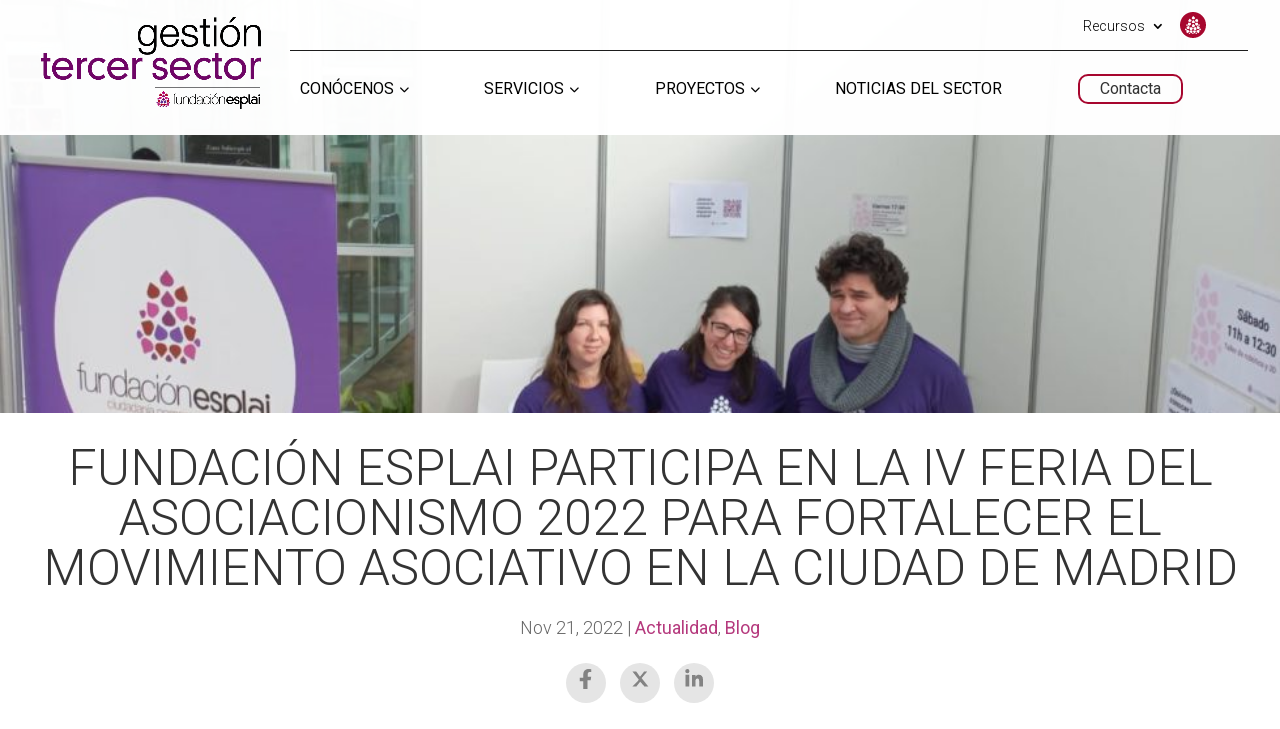

--- FILE ---
content_type: text/html; charset=UTF-8
request_url: https://gestiontercersector.org/fundacion-esplai-participa-en-la-iv-feria-del-asociacionismo-2022-para-fortalecer-el-movimiento-asociativo-en-la-ciudad-de-madrid/
body_size: 21628
content:
<!DOCTYPE html>
<!--[if IE 6]>
<html id="ie6" lang="es">
<![endif]-->
<!--[if IE 7]>
<html id="ie7" lang="es">
<![endif]-->
<!--[if IE 8]>
<html id="ie8" lang="es">
<![endif]-->
<!--[if !(IE 6) | !(IE 7) | !(IE 8)  ]><!-->
<html lang="es">
<!--<![endif]-->
<head>
	<meta charset="UTF-8" />
<script type="text/javascript">
/* <![CDATA[ */
var gform;gform||(document.addEventListener("gform_main_scripts_loaded",function(){gform.scriptsLoaded=!0}),document.addEventListener("gform/theme/scripts_loaded",function(){gform.themeScriptsLoaded=!0}),window.addEventListener("DOMContentLoaded",function(){gform.domLoaded=!0}),gform={domLoaded:!1,scriptsLoaded:!1,themeScriptsLoaded:!1,isFormEditor:()=>"function"==typeof InitializeEditor,callIfLoaded:function(o){return!(!gform.domLoaded||!gform.scriptsLoaded||!gform.themeScriptsLoaded&&!gform.isFormEditor()||(gform.isFormEditor()&&console.warn("The use of gform.initializeOnLoaded() is deprecated in the form editor context and will be removed in Gravity Forms 3.1."),o(),0))},initializeOnLoaded:function(o){gform.callIfLoaded(o)||(document.addEventListener("gform_main_scripts_loaded",()=>{gform.scriptsLoaded=!0,gform.callIfLoaded(o)}),document.addEventListener("gform/theme/scripts_loaded",()=>{gform.themeScriptsLoaded=!0,gform.callIfLoaded(o)}),window.addEventListener("DOMContentLoaded",()=>{gform.domLoaded=!0,gform.callIfLoaded(o)}))},hooks:{action:{},filter:{}},addAction:function(o,r,e,t){gform.addHook("action",o,r,e,t)},addFilter:function(o,r,e,t){gform.addHook("filter",o,r,e,t)},doAction:function(o){gform.doHook("action",o,arguments)},applyFilters:function(o){return gform.doHook("filter",o,arguments)},removeAction:function(o,r){gform.removeHook("action",o,r)},removeFilter:function(o,r,e){gform.removeHook("filter",o,r,e)},addHook:function(o,r,e,t,n){null==gform.hooks[o][r]&&(gform.hooks[o][r]=[]);var d=gform.hooks[o][r];null==n&&(n=r+"_"+d.length),gform.hooks[o][r].push({tag:n,callable:e,priority:t=null==t?10:t})},doHook:function(r,o,e){var t;if(e=Array.prototype.slice.call(e,1),null!=gform.hooks[r][o]&&((o=gform.hooks[r][o]).sort(function(o,r){return o.priority-r.priority}),o.forEach(function(o){"function"!=typeof(t=o.callable)&&(t=window[t]),"action"==r?t.apply(null,e):e[0]=t.apply(null,e)})),"filter"==r)return e[0]},removeHook:function(o,r,t,n){var e;null!=gform.hooks[o][r]&&(e=(e=gform.hooks[o][r]).filter(function(o,r,e){return!!(null!=n&&n!=o.tag||null!=t&&t!=o.priority)}),gform.hooks[o][r]=e)}});
/* ]]> */
</script>

			
	<meta http-equiv="X-UA-Compatible" content="IE=edge">
	<link rel="pingback" href="https://gestiontercersector.org/xmlrpc.php" />

		<!--[if lt IE 9]>
	<script src="https://gestiontercersector.org/wp-content/themes/Divi/js/html5.js" type="text/javascript"></script>
	<![endif]-->

	<script type="text/javascript">
		document.documentElement.className = 'js';
	</script>

	<title>Fundación Esplai participa en la IV Feria del Asociacionismo 2022 para fortalecer el movimiento asociativo en la ciudad de Madrid | Gestión Tercer Sector</title>
<meta name='robots' content='max-image-preview:large' />
	<style>img:is([sizes="auto" i], [sizes^="auto," i]) { contain-intrinsic-size: 3000px 1500px }</style>
	<!-- Dominio recibido -: 'gestiontercersector.org' --><!-- Hash recibido: '6c46d53ba7ded7157688004050ca486a5c6e32cf7917f0a6a27c26560af249aa' --><!-- Hash esperado: '6c46d53ba7ded7157688004050ca486a5c6e32cf7917f0a6a27c26560af249aa' --><!-- Start cookieyes banner --> <script id="cookieyes" type="text/javascript" src="https://cdn-cookieyes.com/client_data/6e81197b8be7c75493280c49/script.js"></script> <!-- End cookieyes banner --><!-- Start matomo hack --><script>
var waitForTrackerCount = 0;
function matomoWaitForTracker() {
  if (typeof _paq === 'undefined') {
    if (waitForTrackerCount < 40) {
      setTimeout(matomoWaitForTracker, 250);
      waitForTrackerCount++;
      return;
    }
  } else {
    document.addEventListener("cookieyes_consent_update", function (eventData) {
        const data = eventData.detail;
        consentSet(data);
    });   
  }
}
function consentSet(data) {
   if (data.accepted.includes("analytics")) {
       _paq.push(['rememberCookieConsentGiven']);
       _paq.push(['setConsentGiven']);
   } else {
       _paq.push(['forgetCookieConsentGiven']);  
       _paq.push(['deleteCookies']);         
   }
}
document.addEventListener('DOMContentLoaded', matomoWaitForTracker());
</script><!-- end matomo hack --><link rel='dns-prefetch' href='//cdn.fundesplai.org' />
<link rel='dns-prefetch' href='//www.google.com' />
<link rel="alternate" type="application/rss+xml" title="Gestión Tercer Sector &raquo; Feed" href="https://gestiontercersector.org/feed/" />
<link rel="alternate" type="application/rss+xml" title="Gestión Tercer Sector &raquo; Feed de los comentarios" href="https://gestiontercersector.org/comments/feed/" />
<link rel="alternate" type="application/rss+xml" title="Gestión Tercer Sector &raquo; Comentario Fundación Esplai participa en la IV Feria del Asociacionismo 2022 para fortalecer el movimiento asociativo en la ciudad de Madrid del feed" href="https://gestiontercersector.org/fundacion-esplai-participa-en-la-iv-feria-del-asociacionismo-2022-para-fortalecer-el-movimiento-asociativo-en-la-ciudad-de-madrid/feed/" />
<script type="text/javascript">
/* <![CDATA[ */
window._wpemojiSettings = {"baseUrl":"https:\/\/s.w.org\/images\/core\/emoji\/16.0.1\/72x72\/","ext":".png","svgUrl":"https:\/\/s.w.org\/images\/core\/emoji\/16.0.1\/svg\/","svgExt":".svg","source":{"concatemoji":"https:\/\/gestiontercersector.org\/wp-includes\/js\/wp-emoji-release.min.js?ver=6.8.3"}};
/*! This file is auto-generated */
!function(s,n){var o,i,e;function c(e){try{var t={supportTests:e,timestamp:(new Date).valueOf()};sessionStorage.setItem(o,JSON.stringify(t))}catch(e){}}function p(e,t,n){e.clearRect(0,0,e.canvas.width,e.canvas.height),e.fillText(t,0,0);var t=new Uint32Array(e.getImageData(0,0,e.canvas.width,e.canvas.height).data),a=(e.clearRect(0,0,e.canvas.width,e.canvas.height),e.fillText(n,0,0),new Uint32Array(e.getImageData(0,0,e.canvas.width,e.canvas.height).data));return t.every(function(e,t){return e===a[t]})}function u(e,t){e.clearRect(0,0,e.canvas.width,e.canvas.height),e.fillText(t,0,0);for(var n=e.getImageData(16,16,1,1),a=0;a<n.data.length;a++)if(0!==n.data[a])return!1;return!0}function f(e,t,n,a){switch(t){case"flag":return n(e,"\ud83c\udff3\ufe0f\u200d\u26a7\ufe0f","\ud83c\udff3\ufe0f\u200b\u26a7\ufe0f")?!1:!n(e,"\ud83c\udde8\ud83c\uddf6","\ud83c\udde8\u200b\ud83c\uddf6")&&!n(e,"\ud83c\udff4\udb40\udc67\udb40\udc62\udb40\udc65\udb40\udc6e\udb40\udc67\udb40\udc7f","\ud83c\udff4\u200b\udb40\udc67\u200b\udb40\udc62\u200b\udb40\udc65\u200b\udb40\udc6e\u200b\udb40\udc67\u200b\udb40\udc7f");case"emoji":return!a(e,"\ud83e\udedf")}return!1}function g(e,t,n,a){var r="undefined"!=typeof WorkerGlobalScope&&self instanceof WorkerGlobalScope?new OffscreenCanvas(300,150):s.createElement("canvas"),o=r.getContext("2d",{willReadFrequently:!0}),i=(o.textBaseline="top",o.font="600 32px Arial",{});return e.forEach(function(e){i[e]=t(o,e,n,a)}),i}function t(e){var t=s.createElement("script");t.src=e,t.defer=!0,s.head.appendChild(t)}"undefined"!=typeof Promise&&(o="wpEmojiSettingsSupports",i=["flag","emoji"],n.supports={everything:!0,everythingExceptFlag:!0},e=new Promise(function(e){s.addEventListener("DOMContentLoaded",e,{once:!0})}),new Promise(function(t){var n=function(){try{var e=JSON.parse(sessionStorage.getItem(o));if("object"==typeof e&&"number"==typeof e.timestamp&&(new Date).valueOf()<e.timestamp+604800&&"object"==typeof e.supportTests)return e.supportTests}catch(e){}return null}();if(!n){if("undefined"!=typeof Worker&&"undefined"!=typeof OffscreenCanvas&&"undefined"!=typeof URL&&URL.createObjectURL&&"undefined"!=typeof Blob)try{var e="postMessage("+g.toString()+"("+[JSON.stringify(i),f.toString(),p.toString(),u.toString()].join(",")+"));",a=new Blob([e],{type:"text/javascript"}),r=new Worker(URL.createObjectURL(a),{name:"wpTestEmojiSupports"});return void(r.onmessage=function(e){c(n=e.data),r.terminate(),t(n)})}catch(e){}c(n=g(i,f,p,u))}t(n)}).then(function(e){for(var t in e)n.supports[t]=e[t],n.supports.everything=n.supports.everything&&n.supports[t],"flag"!==t&&(n.supports.everythingExceptFlag=n.supports.everythingExceptFlag&&n.supports[t]);n.supports.everythingExceptFlag=n.supports.everythingExceptFlag&&!n.supports.flag,n.DOMReady=!1,n.readyCallback=function(){n.DOMReady=!0}}).then(function(){return e}).then(function(){var e;n.supports.everything||(n.readyCallback(),(e=n.source||{}).concatemoji?t(e.concatemoji):e.wpemoji&&e.twemoji&&(t(e.twemoji),t(e.wpemoji)))}))}((window,document),window._wpemojiSettings);
/* ]]> */
</script>
<meta content="Plantilla per Gestión Tercer Sector v.1.0.0" name="generator"/><style id='wp-emoji-styles-inline-css' type='text/css'>

	img.wp-smiley, img.emoji {
		display: inline !important;
		border: none !important;
		box-shadow: none !important;
		height: 1em !important;
		width: 1em !important;
		margin: 0 0.07em !important;
		vertical-align: -0.1em !important;
		background: none !important;
		padding: 0 !important;
	}
</style>
<link rel='stylesheet' id='wp-block-library-css' href='https://gestiontercersector.org/wp-includes/css/dist/block-library/style.min.css?ver=6.8.3' type='text/css' media='all' />
<style id='wp-block-library-theme-inline-css' type='text/css'>
.wp-block-audio :where(figcaption){color:#555;font-size:13px;text-align:center}.is-dark-theme .wp-block-audio :where(figcaption){color:#ffffffa6}.wp-block-audio{margin:0 0 1em}.wp-block-code{border:1px solid #ccc;border-radius:4px;font-family:Menlo,Consolas,monaco,monospace;padding:.8em 1em}.wp-block-embed :where(figcaption){color:#555;font-size:13px;text-align:center}.is-dark-theme .wp-block-embed :where(figcaption){color:#ffffffa6}.wp-block-embed{margin:0 0 1em}.blocks-gallery-caption{color:#555;font-size:13px;text-align:center}.is-dark-theme .blocks-gallery-caption{color:#ffffffa6}:root :where(.wp-block-image figcaption){color:#555;font-size:13px;text-align:center}.is-dark-theme :root :where(.wp-block-image figcaption){color:#ffffffa6}.wp-block-image{margin:0 0 1em}.wp-block-pullquote{border-bottom:4px solid;border-top:4px solid;color:currentColor;margin-bottom:1.75em}.wp-block-pullquote cite,.wp-block-pullquote footer,.wp-block-pullquote__citation{color:currentColor;font-size:.8125em;font-style:normal;text-transform:uppercase}.wp-block-quote{border-left:.25em solid;margin:0 0 1.75em;padding-left:1em}.wp-block-quote cite,.wp-block-quote footer{color:currentColor;font-size:.8125em;font-style:normal;position:relative}.wp-block-quote:where(.has-text-align-right){border-left:none;border-right:.25em solid;padding-left:0;padding-right:1em}.wp-block-quote:where(.has-text-align-center){border:none;padding-left:0}.wp-block-quote.is-large,.wp-block-quote.is-style-large,.wp-block-quote:where(.is-style-plain){border:none}.wp-block-search .wp-block-search__label{font-weight:700}.wp-block-search__button{border:1px solid #ccc;padding:.375em .625em}:where(.wp-block-group.has-background){padding:1.25em 2.375em}.wp-block-separator.has-css-opacity{opacity:.4}.wp-block-separator{border:none;border-bottom:2px solid;margin-left:auto;margin-right:auto}.wp-block-separator.has-alpha-channel-opacity{opacity:1}.wp-block-separator:not(.is-style-wide):not(.is-style-dots){width:100px}.wp-block-separator.has-background:not(.is-style-dots){border-bottom:none;height:1px}.wp-block-separator.has-background:not(.is-style-wide):not(.is-style-dots){height:2px}.wp-block-table{margin:0 0 1em}.wp-block-table td,.wp-block-table th{word-break:normal}.wp-block-table :where(figcaption){color:#555;font-size:13px;text-align:center}.is-dark-theme .wp-block-table :where(figcaption){color:#ffffffa6}.wp-block-video :where(figcaption){color:#555;font-size:13px;text-align:center}.is-dark-theme .wp-block-video :where(figcaption){color:#ffffffa6}.wp-block-video{margin:0 0 1em}:root :where(.wp-block-template-part.has-background){margin-bottom:0;margin-top:0;padding:1.25em 2.375em}
</style>
<style id='global-styles-inline-css' type='text/css'>
:root{--wp--preset--aspect-ratio--square: 1;--wp--preset--aspect-ratio--4-3: 4/3;--wp--preset--aspect-ratio--3-4: 3/4;--wp--preset--aspect-ratio--3-2: 3/2;--wp--preset--aspect-ratio--2-3: 2/3;--wp--preset--aspect-ratio--16-9: 16/9;--wp--preset--aspect-ratio--9-16: 9/16;--wp--preset--color--black: #000000;--wp--preset--color--cyan-bluish-gray: #abb8c3;--wp--preset--color--white: #ffffff;--wp--preset--color--pale-pink: #f78da7;--wp--preset--color--vivid-red: #cf2e2e;--wp--preset--color--luminous-vivid-orange: #ff6900;--wp--preset--color--luminous-vivid-amber: #fcb900;--wp--preset--color--light-green-cyan: #7bdcb5;--wp--preset--color--vivid-green-cyan: #00d084;--wp--preset--color--pale-cyan-blue: #8ed1fc;--wp--preset--color--vivid-cyan-blue: #0693e3;--wp--preset--color--vivid-purple: #9b51e0;--wp--preset--gradient--vivid-cyan-blue-to-vivid-purple: linear-gradient(135deg,rgba(6,147,227,1) 0%,rgb(155,81,224) 100%);--wp--preset--gradient--light-green-cyan-to-vivid-green-cyan: linear-gradient(135deg,rgb(122,220,180) 0%,rgb(0,208,130) 100%);--wp--preset--gradient--luminous-vivid-amber-to-luminous-vivid-orange: linear-gradient(135deg,rgba(252,185,0,1) 0%,rgba(255,105,0,1) 100%);--wp--preset--gradient--luminous-vivid-orange-to-vivid-red: linear-gradient(135deg,rgba(255,105,0,1) 0%,rgb(207,46,46) 100%);--wp--preset--gradient--very-light-gray-to-cyan-bluish-gray: linear-gradient(135deg,rgb(238,238,238) 0%,rgb(169,184,195) 100%);--wp--preset--gradient--cool-to-warm-spectrum: linear-gradient(135deg,rgb(74,234,220) 0%,rgb(151,120,209) 20%,rgb(207,42,186) 40%,rgb(238,44,130) 60%,rgb(251,105,98) 80%,rgb(254,248,76) 100%);--wp--preset--gradient--blush-light-purple: linear-gradient(135deg,rgb(255,206,236) 0%,rgb(152,150,240) 100%);--wp--preset--gradient--blush-bordeaux: linear-gradient(135deg,rgb(254,205,165) 0%,rgb(254,45,45) 50%,rgb(107,0,62) 100%);--wp--preset--gradient--luminous-dusk: linear-gradient(135deg,rgb(255,203,112) 0%,rgb(199,81,192) 50%,rgb(65,88,208) 100%);--wp--preset--gradient--pale-ocean: linear-gradient(135deg,rgb(255,245,203) 0%,rgb(182,227,212) 50%,rgb(51,167,181) 100%);--wp--preset--gradient--electric-grass: linear-gradient(135deg,rgb(202,248,128) 0%,rgb(113,206,126) 100%);--wp--preset--gradient--midnight: linear-gradient(135deg,rgb(2,3,129) 0%,rgb(40,116,252) 100%);--wp--preset--font-size--small: 13px;--wp--preset--font-size--medium: 20px;--wp--preset--font-size--large: 36px;--wp--preset--font-size--x-large: 42px;--wp--preset--spacing--20: 0.44rem;--wp--preset--spacing--30: 0.67rem;--wp--preset--spacing--40: 1rem;--wp--preset--spacing--50: 1.5rem;--wp--preset--spacing--60: 2.25rem;--wp--preset--spacing--70: 3.38rem;--wp--preset--spacing--80: 5.06rem;--wp--preset--shadow--natural: 6px 6px 9px rgba(0, 0, 0, 0.2);--wp--preset--shadow--deep: 12px 12px 50px rgba(0, 0, 0, 0.4);--wp--preset--shadow--sharp: 6px 6px 0px rgba(0, 0, 0, 0.2);--wp--preset--shadow--outlined: 6px 6px 0px -3px rgba(255, 255, 255, 1), 6px 6px rgba(0, 0, 0, 1);--wp--preset--shadow--crisp: 6px 6px 0px rgba(0, 0, 0, 1);}:root { --wp--style--global--content-size: 823px;--wp--style--global--wide-size: 1080px; }:where(body) { margin: 0; }.wp-site-blocks > .alignleft { float: left; margin-right: 2em; }.wp-site-blocks > .alignright { float: right; margin-left: 2em; }.wp-site-blocks > .aligncenter { justify-content: center; margin-left: auto; margin-right: auto; }:where(.is-layout-flex){gap: 0.5em;}:where(.is-layout-grid){gap: 0.5em;}.is-layout-flow > .alignleft{float: left;margin-inline-start: 0;margin-inline-end: 2em;}.is-layout-flow > .alignright{float: right;margin-inline-start: 2em;margin-inline-end: 0;}.is-layout-flow > .aligncenter{margin-left: auto !important;margin-right: auto !important;}.is-layout-constrained > .alignleft{float: left;margin-inline-start: 0;margin-inline-end: 2em;}.is-layout-constrained > .alignright{float: right;margin-inline-start: 2em;margin-inline-end: 0;}.is-layout-constrained > .aligncenter{margin-left: auto !important;margin-right: auto !important;}.is-layout-constrained > :where(:not(.alignleft):not(.alignright):not(.alignfull)){max-width: var(--wp--style--global--content-size);margin-left: auto !important;margin-right: auto !important;}.is-layout-constrained > .alignwide{max-width: var(--wp--style--global--wide-size);}body .is-layout-flex{display: flex;}.is-layout-flex{flex-wrap: wrap;align-items: center;}.is-layout-flex > :is(*, div){margin: 0;}body .is-layout-grid{display: grid;}.is-layout-grid > :is(*, div){margin: 0;}body{padding-top: 0px;padding-right: 0px;padding-bottom: 0px;padding-left: 0px;}a:where(:not(.wp-element-button)){text-decoration: underline;}:root :where(.wp-element-button, .wp-block-button__link){background-color: #32373c;border-width: 0;color: #fff;font-family: inherit;font-size: inherit;line-height: inherit;padding: calc(0.667em + 2px) calc(1.333em + 2px);text-decoration: none;}.has-black-color{color: var(--wp--preset--color--black) !important;}.has-cyan-bluish-gray-color{color: var(--wp--preset--color--cyan-bluish-gray) !important;}.has-white-color{color: var(--wp--preset--color--white) !important;}.has-pale-pink-color{color: var(--wp--preset--color--pale-pink) !important;}.has-vivid-red-color{color: var(--wp--preset--color--vivid-red) !important;}.has-luminous-vivid-orange-color{color: var(--wp--preset--color--luminous-vivid-orange) !important;}.has-luminous-vivid-amber-color{color: var(--wp--preset--color--luminous-vivid-amber) !important;}.has-light-green-cyan-color{color: var(--wp--preset--color--light-green-cyan) !important;}.has-vivid-green-cyan-color{color: var(--wp--preset--color--vivid-green-cyan) !important;}.has-pale-cyan-blue-color{color: var(--wp--preset--color--pale-cyan-blue) !important;}.has-vivid-cyan-blue-color{color: var(--wp--preset--color--vivid-cyan-blue) !important;}.has-vivid-purple-color{color: var(--wp--preset--color--vivid-purple) !important;}.has-black-background-color{background-color: var(--wp--preset--color--black) !important;}.has-cyan-bluish-gray-background-color{background-color: var(--wp--preset--color--cyan-bluish-gray) !important;}.has-white-background-color{background-color: var(--wp--preset--color--white) !important;}.has-pale-pink-background-color{background-color: var(--wp--preset--color--pale-pink) !important;}.has-vivid-red-background-color{background-color: var(--wp--preset--color--vivid-red) !important;}.has-luminous-vivid-orange-background-color{background-color: var(--wp--preset--color--luminous-vivid-orange) !important;}.has-luminous-vivid-amber-background-color{background-color: var(--wp--preset--color--luminous-vivid-amber) !important;}.has-light-green-cyan-background-color{background-color: var(--wp--preset--color--light-green-cyan) !important;}.has-vivid-green-cyan-background-color{background-color: var(--wp--preset--color--vivid-green-cyan) !important;}.has-pale-cyan-blue-background-color{background-color: var(--wp--preset--color--pale-cyan-blue) !important;}.has-vivid-cyan-blue-background-color{background-color: var(--wp--preset--color--vivid-cyan-blue) !important;}.has-vivid-purple-background-color{background-color: var(--wp--preset--color--vivid-purple) !important;}.has-black-border-color{border-color: var(--wp--preset--color--black) !important;}.has-cyan-bluish-gray-border-color{border-color: var(--wp--preset--color--cyan-bluish-gray) !important;}.has-white-border-color{border-color: var(--wp--preset--color--white) !important;}.has-pale-pink-border-color{border-color: var(--wp--preset--color--pale-pink) !important;}.has-vivid-red-border-color{border-color: var(--wp--preset--color--vivid-red) !important;}.has-luminous-vivid-orange-border-color{border-color: var(--wp--preset--color--luminous-vivid-orange) !important;}.has-luminous-vivid-amber-border-color{border-color: var(--wp--preset--color--luminous-vivid-amber) !important;}.has-light-green-cyan-border-color{border-color: var(--wp--preset--color--light-green-cyan) !important;}.has-vivid-green-cyan-border-color{border-color: var(--wp--preset--color--vivid-green-cyan) !important;}.has-pale-cyan-blue-border-color{border-color: var(--wp--preset--color--pale-cyan-blue) !important;}.has-vivid-cyan-blue-border-color{border-color: var(--wp--preset--color--vivid-cyan-blue) !important;}.has-vivid-purple-border-color{border-color: var(--wp--preset--color--vivid-purple) !important;}.has-vivid-cyan-blue-to-vivid-purple-gradient-background{background: var(--wp--preset--gradient--vivid-cyan-blue-to-vivid-purple) !important;}.has-light-green-cyan-to-vivid-green-cyan-gradient-background{background: var(--wp--preset--gradient--light-green-cyan-to-vivid-green-cyan) !important;}.has-luminous-vivid-amber-to-luminous-vivid-orange-gradient-background{background: var(--wp--preset--gradient--luminous-vivid-amber-to-luminous-vivid-orange) !important;}.has-luminous-vivid-orange-to-vivid-red-gradient-background{background: var(--wp--preset--gradient--luminous-vivid-orange-to-vivid-red) !important;}.has-very-light-gray-to-cyan-bluish-gray-gradient-background{background: var(--wp--preset--gradient--very-light-gray-to-cyan-bluish-gray) !important;}.has-cool-to-warm-spectrum-gradient-background{background: var(--wp--preset--gradient--cool-to-warm-spectrum) !important;}.has-blush-light-purple-gradient-background{background: var(--wp--preset--gradient--blush-light-purple) !important;}.has-blush-bordeaux-gradient-background{background: var(--wp--preset--gradient--blush-bordeaux) !important;}.has-luminous-dusk-gradient-background{background: var(--wp--preset--gradient--luminous-dusk) !important;}.has-pale-ocean-gradient-background{background: var(--wp--preset--gradient--pale-ocean) !important;}.has-electric-grass-gradient-background{background: var(--wp--preset--gradient--electric-grass) !important;}.has-midnight-gradient-background{background: var(--wp--preset--gradient--midnight) !important;}.has-small-font-size{font-size: var(--wp--preset--font-size--small) !important;}.has-medium-font-size{font-size: var(--wp--preset--font-size--medium) !important;}.has-large-font-size{font-size: var(--wp--preset--font-size--large) !important;}.has-x-large-font-size{font-size: var(--wp--preset--font-size--x-large) !important;}
:where(.wp-block-post-template.is-layout-flex){gap: 1.25em;}:where(.wp-block-post-template.is-layout-grid){gap: 1.25em;}
:where(.wp-block-columns.is-layout-flex){gap: 2em;}:where(.wp-block-columns.is-layout-grid){gap: 2em;}
:root :where(.wp-block-pullquote){font-size: 1.5em;line-height: 1.6;}
</style>
<link rel='stylesheet' id='fundesplai-cases-shortcode-css' href='https://gestiontercersector.org/wp-content/plugins/fundesplai-extra//assets/css/fundesplai-cases-shortcode.css?ver=1.21.0' type='text/css' media='all' />
<link rel='stylesheet' id='divi-style-parent-css' href='https://gestiontercersector.org/wp-content/themes/Divi/style-static.min.css?ver=4.20.2' type='text/css' media='all' />
<link rel='stylesheet' id='divi-style-css' href='https://gestiontercersector.org/wp-content/themes/divi-fe-gts/style.css?ver=4.20.2' type='text/css' media='all' />
<script type="text/javascript" src="https://gestiontercersector.org/wp-includes/js/jquery/jquery.min.js?ver=3.7.1" id="jquery-core-js"></script>
<script type="text/javascript" src="https://gestiontercersector.org/wp-includes/js/jquery/jquery-migrate.min.js?ver=3.4.1" id="jquery-migrate-js"></script>
<script type="text/javascript" src="https://gestiontercersector.org/wp-content/plugins/fundesplai-extra//assets/js/fundesplai-cases-shortcode.js?ver=1.21.0" id="fundesplai-cases-shortcode-js"></script>
<link rel="https://api.w.org/" href="https://gestiontercersector.org/wp-json/" /><link rel="alternate" title="JSON" type="application/json" href="https://gestiontercersector.org/wp-json/wp/v2/posts/17487" /><link rel="EditURI" type="application/rsd+xml" title="RSD" href="https://gestiontercersector.org/xmlrpc.php?rsd" />
<meta name="generator" content="WordPress 6.8.3" />
<link rel="canonical" href="https://gestiontercersector.org/fundacion-esplai-participa-en-la-iv-feria-del-asociacionismo-2022-para-fortalecer-el-movimiento-asociativo-en-la-ciudad-de-madrid/" />
<link rel='shortlink' href='https://gestiontercersector.org/?p=17487' />
<link rel="alternate" title="oEmbed (JSON)" type="application/json+oembed" href="https://gestiontercersector.org/wp-json/oembed/1.0/embed?url=https%3A%2F%2Fgestiontercersector.org%2Ffundacion-esplai-participa-en-la-iv-feria-del-asociacionismo-2022-para-fortalecer-el-movimiento-asociativo-en-la-ciudad-de-madrid%2F" />
<link rel="alternate" title="oEmbed (XML)" type="text/xml+oembed" href="https://gestiontercersector.org/wp-json/oembed/1.0/embed?url=https%3A%2F%2Fgestiontercersector.org%2Ffundacion-esplai-participa-en-la-iv-feria-del-asociacionismo-2022-para-fortalecer-el-movimiento-asociativo-en-la-ciudad-de-madrid%2F&#038;format=xml" />
<meta name="viewport" content="width=device-width, initial-scale=1.0, maximum-scale=1.0, user-scalable=0" /><style type="text/css" id="custom-background-css">
body.custom-background { background-color: #ffffff; }
</style>
	<link rel="icon" href="https://gestiontercersector.org/wp-content/uploads/2024/04/cropped-Pina-32x32.png" sizes="32x32" />
<link rel="icon" href="https://gestiontercersector.org/wp-content/uploads/2024/04/cropped-Pina-192x192.png" sizes="192x192" />
<link rel="apple-touch-icon" href="https://gestiontercersector.org/wp-content/uploads/2024/04/cropped-Pina-180x180.png" />
<meta name="msapplication-TileImage" content="https://gestiontercersector.org/wp-content/uploads/2024/04/cropped-Pina-270x270.png" />
<style id="et-divi-customizer-global-cached-inline-styles">#et_search_icon:hover,.mobile_menu_bar:before,.mobile_menu_bar:after,.et_toggle_slide_menu:after,.et-social-icon a:hover,.et_pb_sum,.et_pb_pricing li a,.et_pb_pricing_table_button,.et_overlay:before,.entry-summary p.price ins,.et_pb_member_social_links a:hover,.et_pb_widget li a:hover,.et_pb_filterable_portfolio .et_pb_portfolio_filters li a.active,.et_pb_filterable_portfolio .et_pb_portofolio_pagination ul li a.active,.et_pb_gallery .et_pb_gallery_pagination ul li a.active,.wp-pagenavi span.current,.wp-pagenavi a:hover,.nav-single a,.tagged_as a,.posted_in a{color:#bf0d72}.et_pb_contact_submit,.et_password_protected_form .et_submit_button,.et_pb_bg_layout_light .et_pb_newsletter_button,.comment-reply-link,.form-submit .et_pb_button,.et_pb_bg_layout_light .et_pb_promo_button,.et_pb_bg_layout_light .et_pb_more_button,.et_pb_contact p input[type="checkbox"]:checked+label i:before,.et_pb_bg_layout_light.et_pb_module.et_pb_button{color:#bf0d72}.footer-widget h4{color:#bf0d72}.et-search-form,.nav li ul,.et_mobile_menu,.footer-widget li:before,.et_pb_pricing li:before,blockquote{border-color:#bf0d72}.et_pb_counter_amount,.et_pb_featured_table .et_pb_pricing_heading,.et_quote_content,.et_link_content,.et_audio_content,.et_pb_post_slider.et_pb_bg_layout_dark,.et_slide_in_menu_container,.et_pb_contact p input[type="radio"]:checked+label i:before{background-color:#bf0d72}.container,.et_pb_row,.et_pb_slider .et_pb_container,.et_pb_fullwidth_section .et_pb_title_container,.et_pb_fullwidth_section .et_pb_title_featured_container,.et_pb_fullwidth_header:not(.et_pb_fullscreen) .et_pb_fullwidth_header_container{max-width:1172px}.et_boxed_layout #page-container,.et_boxed_layout.et_non_fixed_nav.et_transparent_nav #page-container #top-header,.et_boxed_layout.et_non_fixed_nav.et_transparent_nav #page-container #main-header,.et_fixed_nav.et_boxed_layout #page-container #top-header,.et_fixed_nav.et_boxed_layout #page-container #main-header,.et_boxed_layout #page-container .container,.et_boxed_layout #page-container .et_pb_row{max-width:1332px}a{color:#b5397d}#main-header,#main-header .nav li ul,.et-search-form,#main-header .et_mobile_menu{background-color:rgba(255,255,255,0.98)}#main-header .nav li ul{background-color:rgba(160,3,110,0.98)}.nav li ul{border-color:rgba(255,255,255,0)}.et_secondary_nav_enabled #page-container #top-header{background-color:rgba(160,3,110,0.98)!important}#et-secondary-nav li ul{background-color:rgba(160,3,110,0.98)}#top-header,#top-header a{color:#000000}#et-secondary-nav li ul a{color:rgba(255,255,255,0.98)}.et_header_style_centered .mobile_nav .select_page,.et_header_style_split .mobile_nav .select_page,.et_nav_text_color_light #top-menu>li>a,.et_nav_text_color_dark #top-menu>li>a,#top-menu a,.et_mobile_menu li a,.et_nav_text_color_light .et_mobile_menu li a,.et_nav_text_color_dark .et_mobile_menu li a,#et_search_icon:before,.et_search_form_container input,span.et_close_search_field:after,#et-top-navigation .et-cart-info{color:#000000}.et_search_form_container input::-moz-placeholder{color:#000000}.et_search_form_container input::-webkit-input-placeholder{color:#000000}.et_search_form_container input:-ms-input-placeholder{color:#000000}#top-menu li.current-menu-ancestor>a,#top-menu li.current-menu-item>a,#top-menu li.current_page_item>a{color:rgba(0,0,0,0.98)}#main-footer .footer-widget h4,#main-footer .widget_block h1,#main-footer .widget_block h2,#main-footer .widget_block h3,#main-footer .widget_block h4,#main-footer .widget_block h5,#main-footer .widget_block h6{color:#bf0d72}.footer-widget li:before{border-color:#bf0d72}#main-header{box-shadow:none}.et-fixed-header#main-header{box-shadow:none!important}body .et_pb_button{background-color:#bf0d72;border-width:0px!important;border-radius:4px}body.et_pb_button_helper_class .et_pb_button,body.et_pb_button_helper_class .et_pb_module.et_pb_button{color:#ffffff}body .et_pb_bg_layout_light.et_pb_button:hover,body .et_pb_bg_layout_light .et_pb_button:hover,body .et_pb_button:hover{color:#ffffff!important;background-color:#b21893;border-radius:43px}@media only screen and (min-width:981px){.et_header_style_centered.et_hide_primary_logo #main-header:not(.et-fixed-header) .logo_container,.et_header_style_centered.et_hide_fixed_logo #main-header.et-fixed-header .logo_container{height:11.88px}.et_fixed_nav #page-container .et-fixed-header#top-header{background-color:rgba(255,255,255,0)!important}.et_fixed_nav #page-container .et-fixed-header#top-header #et-secondary-nav li ul{background-color:rgba(255,255,255,0)}.et-fixed-header#main-header,.et-fixed-header#main-header .nav li ul,.et-fixed-header .et-search-form{background-color:rgba(255,255,255,0.86)}.et-fixed-header #top-menu a,.et-fixed-header #et_search_icon:before,.et-fixed-header #et_top_search .et-search-form input,.et-fixed-header .et_search_form_container input,.et-fixed-header .et_close_search_field:after,.et-fixed-header #et-top-navigation .et-cart-info{color:#000000!important}.et-fixed-header .et_search_form_container input::-moz-placeholder{color:#000000!important}.et-fixed-header .et_search_form_container input::-webkit-input-placeholder{color:#000000!important}.et-fixed-header .et_search_form_container input:-ms-input-placeholder{color:#000000!important}.et-fixed-header #top-menu li.current-menu-ancestor>a,.et-fixed-header #top-menu li.current-menu-item>a,.et-fixed-header #top-menu li.current_page_item>a{color:#000000!important}.et-fixed-header#top-header a{color:#000000}body.home-posts #left-area .et_pb_post h2,body.archive #left-area .et_pb_post h2,body.search #left-area .et_pb_post h2{font-size:18.2px}body.single .et_post_meta_wrapper h1{font-size:21px}}@media only screen and (min-width:1465px){.et_pb_row{padding:29px 0}.et_pb_section{padding:58px 0}.single.et_pb_pagebuilder_layout.et_full_width_page .et_post_meta_wrapper{padding-top:87px}.et_pb_fullwidth_section{padding:0}}.et_pb_blurb_21 .et-pb-icon,.et_pb_blurb_11 .et-pb-icon,.et_pb_blurb_12 .et-pb-icon,.et_pb_blurb_13 .et-pb-icon,.et_pb_blurb_14 .et-pb-icon,.et_pb_blurb_15 .et-pb-icon,.et_pb_blurb_16 .et-pb-icon,.et_pb_blurb_17 .et-pb-icon,.et_pb_blurb_18 .et-pb-icon,.et_pb_blurb_19 .et-pb-icon,.et_pb_blurb_20 .et-pb-icon,.et_pb_blurb_35 .et-pb-icon,.et_pb_blurb_36 .et-pb-icon,.et_pb_blurb_24 .et-pb-icon,.et_pb_blurb_33 .et-pb-icon,.et_pb_blurb_31 .et-pb-icon,.et_pb_blurb_30 .et-pb-icon,.et_pb_blurb_29 .et-pb-icon,.et_pb_blurb_28 .et-pb-icon,.et_pb_blurb_27 .et-pb-icon,.et_pb_blurb_26 .et-pb-icon,.et_pb_blurb_25 .et-pb-icon,.et_pb_blurb_22 .et-pb-icon,.et_pb_blurb_37 .et-pb-icon,.et_pb_blurb_23 .et-pb-icon,.et_pb_blurb_38 .et-pb-icon,.et_pb_blurb_39 .et-pb-icon,.et_pb_blurb_0 .et-pb-icon,.et_pb_blurb_1 .et-pb-icon,.et_pb_blurb_2 .et-pb-icon,.et_pb_blurb_3 .et-pb-icon,.et_pb_blurb_4 .et-pb-icon,.et_pb_blurb_5 .et-pb-icon,.et_pb_blurb_6 .et-pb-icon{font-family:'Font Awesome 5 Pro',ETModules!important}</style>
	<script type="text/javascript" src="//cdn.fundesplai.org/plantilla/navegacio-universal/navegacio-universal.js"></script>
	<script type="text/javascript" src="//cdn.fundesplai.org/plantilla/script_generic.js"></script>
</head>
<body class="wp-singular post-template-default single single-post postid-17487 single-format-standard custom-background wp-theme-Divi wp-child-theme-divi-fe-gts et_smooth_scroll_disabled divi-fundesplai fundacion et_button_no_icon et_pb_button_helper_class et_transparent_nav et_fullwidth_nav et_fixed_nav et_show_nav et_pb_show_title et_secondary_nav_enabled et_secondary_nav_two_panels et_primary_nav_dropdown_animation_fade et_secondary_nav_dropdown_animation_flip et_header_style_left et_pb_footer_columns5 et_cover_background et_pb_gutter osx et_pb_gutters3 et_right_sidebar et_divi_theme et-db et_full_width_page" >
	<div id="petjades-container"></div>

	<div id="page-container">
		
		<div id="top-header">
			<div class="container clearfix">
				<div id="et-secondary-menu">
					<ul id="et-secondary-nav" class="menu"><li class="menu-item menu-item-type-post_type menu-item-object-page menu-item-has-children menu-item-11445"><a href="https://gestiontercersector.org/?page_id=7310">Recursos</a>
<ul class="sub-menu">
	<li class="menu-item menu-item-type-post_type menu-item-object-page menu-item-11447"><a href="https://gestiontercersector.org/descargar-software-gts/">Descargar programas informáticos</a></li>
	<li class="menu-item menu-item-type-post_type menu-item-object-page menu-item-11448"><a href="https://gestiontercersector.org/en-la-nube/">Software de gestión en la nube</a></li>
</ul>
</li>
</ul><!--
					<div class="item-cerca-wrapper">
						<a href="#cercar" class="item-cerca">
							<i class="fas fa-search"></i>
						</a>
					</div>

					<div class="item-language-selector">
											</div>
-->
					<div class="item-coneix-fundesplai">
						<a href="https://fundacionesplai.org/" id="link-coneix-fundesplai">
							Conoce Fundación Esplai
						</a>
					</div>
				</div>
			</div>
		</div>

		<header id="main-header" data-height-onload="66">
			<div class="container clearfix et_menu_container">
								<div class="logo_container">
					<span class="logo_helper"></span>
					<a href="https://gestiontercersector.org/">
						<img src="https://gestiontercersector.org/wp-content/uploads/2025/06/logo-gestion-tercer-sector_FE-RGB_COLOR_TRANSP.png" alt="Gestión Tercer Sector" id="logo" data-height-percentage="54" />
					</a>
				</div>

				<div id="et-top-navigation" data-height="66" data-fixed-height="40">
					<nav id="top-menu-nav">
						<ul id="top-menu" class="nav"><li id="menu-item-11415" class="menu-item menu-item-type-post_type menu-item-object-page menu-item-home menu-item-has-children menu-item-11415"><a href="https://gestiontercersector.org/">Conócenos</a>
<ul class="sub-menu">
	<li id="menu-item-11432" class="menu-item menu-item-type-post_type menu-item-object-page menu-item-11432"><a href="https://gestiontercersector.org/conoce-gts/que-es-gestion-tercer-sector/">Qué es Gestión Tercer Sector</a></li>
	<li id="menu-item-11431" class="menu-item menu-item-type-post_type menu-item-object-page menu-item-11431"><a href="https://gestiontercersector.org/conoce-gts/nuestro-objetivo/">Objetivo</a></li>
	<li id="menu-item-11430" class="menu-item menu-item-type-post_type menu-item-object-page menu-item-11430"><a href="https://gestiontercersector.org/conoce-gts/nuestro-equipo/">Nuestro equipo</a></li>
	<li id="menu-item-11429" class="menu-item menu-item-type-post_type menu-item-object-page menu-item-11429"><a href="https://gestiontercersector.org/conoce-gts/a-quien-nos-dirigimos/">A quién nos dirigimos</a></li>
</ul>
</li>
<li id="menu-item-26213" class="menu-item menu-item-type-custom menu-item-object-custom menu-item-has-children menu-item-26213"><a href="https://gestiontercersector.org/solicitanos-una-propuesta/">Servicios</a>
<ul class="sub-menu">
	<li id="menu-item-26524" class="menu-item menu-item-type-post_type menu-item-object-page menu-item-26524"><a href="https://gestiontercersector.org/servicios-transformacion-digital/">Transformación Digital</a></li>
	<li id="menu-item-25685" class="menu-item menu-item-type-post_type menu-item-object-page menu-item-25685"><a href="https://gestiontercersector.org/kit-digital/">Kit Digital</a></li>
	<li id="menu-item-26565" class="menu-item menu-item-type-post_type menu-item-object-page menu-item-26565"><a href="https://gestiontercersector.org/asesorias/">Asesorias</a></li>
	<li id="menu-item-26212" class="menu-item menu-item-type-post_type menu-item-object-page menu-item-26212"><a href="https://gestiontercersector.org/gestionadministrativa/">Gestión Administrativa</a></li>
	<li id="menu-item-11419" class="menu-item menu-item-type-post_type menu-item-object-page menu-item-has-children menu-item-11419"><a href="https://gestiontercersector.org/que-es-el-club-gestion/">Club Gestión</a>
	<ul class="sub-menu">
		<li id="menu-item-11433" class="menu-item menu-item-type-post_type menu-item-object-page menu-item-11433"><a href="https://gestiontercersector.org/que-es-el-club-gestion/">¿Qué es el Club Gestión?</a></li>
		<li id="menu-item-16789" class="menu-item menu-item-type-post_type menu-item-object-page menu-item-16789"><a href="https://gestiontercersector.org/club-gestion/">¿Qué ofrecemos?</a></li>
		<li id="menu-item-11435" class="menu-item menu-item-type-post_type menu-item-object-page menu-item-11435"><a href="https://gestiontercersector.org/programas-informaticos-del-club-gestion/">App incluidas</a></li>
		<li id="menu-item-12031" class="menu-item menu-item-type-post_type menu-item-object-page menu-item-12031"><a href="https://gestiontercersector.org/preinscripcion-club/">Preinscríbete</a></li>
	</ul>
</li>
</ul>
</li>
<li id="menu-item-11654" class="menu-item menu-item-type-custom menu-item-object-custom menu-item-has-children menu-item-11654"><a href="#">Proyectos</a>
<ul class="sub-menu">
	<li id="menu-item-16826" class="menu-item menu-item-type-custom menu-item-object-custom menu-item-16826"><a href="https://gestiontercersector.org/proyecto/digitalizaciong/">DigitalizaciONG</a></li>
	<li id="menu-item-21027" class="menu-item menu-item-type-post_type menu-item-object-page menu-item-21027"><a href="https://gestiontercersector.org/espacio-agil/">Espacio Ágil</a></li>
	<li id="menu-item-25615" class="menu-item menu-item-type-post_type menu-item-object-page menu-item-25615"><a href="https://gestiontercersector.org/asesoria-digital/">Asesoría Digital</a></li>
	<li id="menu-item-26252" class="menu-item menu-item-type-post_type menu-item-object-page menu-item-26252"><a href="https://gestiontercersector.org/laboratorio-digital/">Laboratorio Digital</a></li>
</ul>
</li>
<li id="menu-item-11961" class="menu-item menu-item-type-taxonomy menu-item-object-category current-post-ancestor current-menu-parent current-post-parent menu-item-11961"><a href="https://gestiontercersector.org/category/blog/">Noticias del Sector</a></li>
<li id="menu-item-11463" class="cta menu-item menu-item-type-post_type menu-item-object-page menu-item-11463"><a href="https://gestiontercersector.org/contacta/">Contacta</a></li>
</ul>					</nav>

					<span class="mobile_menu_bar et_pb_header_toggle et_toggle_left_menu"></span>

									</div>
			</div>
		</header>

		<div id="mobile-top-header">
			<div class="item-cerca-wrapper">
				<a href="#cercar" class="item-cerca">
					<i class="fas fa-search"></i>
				</a>
			</div>
			<div class="item-language-selector">
							</div>
			<div class="item-menu-toggle">
				<a href="#menu" class="menu-mobile-toggle">
					<i class="fas fa-bars"></i>
				</a>
			</div>
		</div>

		<div id="mobile-menu" class="plegat">
			<div class="coneix-fundesplai-menu">
				<ul class="menu">
					<li class="menu-item">
						<a href="https://fundacionesplai.org/" class="link-coneix-fundesplai">Conoce Fundación Esplai</a>
					</li>
				</ul>
			</div>
			<div class="primary-menu-cta"><ul id="menu-principal-primario" class="menu"><li class="cta menu-item menu-item-type-post_type menu-item-object-page menu-item-11463"><a href="https://gestiontercersector.org/contacta/">Contacta</a></li>
</ul></div><div class="primary-menu-no-cta"><ul id="menu-principal-primario-1" class="menu"><li class="menu-item menu-item-type-post_type menu-item-object-page menu-item-home menu-item-has-children menu-item-11415"><a href="https://gestiontercersector.org/">Conócenos</a>
<ul class="sub-menu">
	<li class="menu-item menu-item-type-post_type menu-item-object-page menu-item-11432"><a href="https://gestiontercersector.org/conoce-gts/que-es-gestion-tercer-sector/">Qué es Gestión Tercer Sector</a></li>
	<li class="menu-item menu-item-type-post_type menu-item-object-page menu-item-11431"><a href="https://gestiontercersector.org/conoce-gts/nuestro-objetivo/">Objetivo</a></li>
	<li class="menu-item menu-item-type-post_type menu-item-object-page menu-item-11430"><a href="https://gestiontercersector.org/conoce-gts/nuestro-equipo/">Nuestro equipo</a></li>
	<li class="menu-item menu-item-type-post_type menu-item-object-page menu-item-11429"><a href="https://gestiontercersector.org/conoce-gts/a-quien-nos-dirigimos/">A quién nos dirigimos</a></li>
</ul>
</li>
<li class="menu-item menu-item-type-custom menu-item-object-custom menu-item-has-children menu-item-26213"><a href="https://gestiontercersector.org/solicitanos-una-propuesta/">Servicios</a>
<ul class="sub-menu">
	<li class="menu-item menu-item-type-post_type menu-item-object-page menu-item-26524"><a href="https://gestiontercersector.org/servicios-transformacion-digital/">Transformación Digital</a></li>
	<li class="menu-item menu-item-type-post_type menu-item-object-page menu-item-25685"><a href="https://gestiontercersector.org/kit-digital/">Kit Digital</a></li>
	<li class="menu-item menu-item-type-post_type menu-item-object-page menu-item-26565"><a href="https://gestiontercersector.org/asesorias/">Asesorias</a></li>
	<li class="menu-item menu-item-type-post_type menu-item-object-page menu-item-26212"><a href="https://gestiontercersector.org/gestionadministrativa/">Gestión Administrativa</a></li>
	<li class="menu-item menu-item-type-post_type menu-item-object-page menu-item-has-children menu-item-11419"><a href="https://gestiontercersector.org/que-es-el-club-gestion/">Club Gestión</a>
	<ul class="sub-menu">
		<li class="menu-item menu-item-type-post_type menu-item-object-page menu-item-11433"><a href="https://gestiontercersector.org/que-es-el-club-gestion/">¿Qué es el Club Gestión?</a></li>
		<li class="menu-item menu-item-type-post_type menu-item-object-page menu-item-16789"><a href="https://gestiontercersector.org/club-gestion/">¿Qué ofrecemos?</a></li>
		<li class="menu-item menu-item-type-post_type menu-item-object-page menu-item-11435"><a href="https://gestiontercersector.org/programas-informaticos-del-club-gestion/">App incluidas</a></li>
		<li class="menu-item menu-item-type-post_type menu-item-object-page menu-item-12031"><a href="https://gestiontercersector.org/preinscripcion-club/">Preinscríbete</a></li>
	</ul>
</li>
</ul>
</li>
<li class="menu-item menu-item-type-custom menu-item-object-custom menu-item-has-children menu-item-11654"><a href="#">Proyectos</a>
<ul class="sub-menu">
	<li class="menu-item menu-item-type-custom menu-item-object-custom menu-item-16826"><a href="https://gestiontercersector.org/proyecto/digitalizaciong/">DigitalizaciONG</a></li>
	<li class="menu-item menu-item-type-post_type menu-item-object-page menu-item-21027"><a href="https://gestiontercersector.org/espacio-agil/">Espacio Ágil</a></li>
	<li class="menu-item menu-item-type-post_type menu-item-object-page menu-item-25615"><a href="https://gestiontercersector.org/asesoria-digital/">Asesoría Digital</a></li>
	<li class="menu-item menu-item-type-post_type menu-item-object-page menu-item-26252"><a href="https://gestiontercersector.org/laboratorio-digital/">Laboratorio Digital</a></li>
</ul>
</li>
<li class="menu-item menu-item-type-taxonomy menu-item-object-category current-post-ancestor current-menu-parent current-post-parent menu-item-11961"><a href="https://gestiontercersector.org/category/blog/">Noticias del Sector</a></li>
</ul></div><div class="secondary-menu"><ul id="menu-menu-superior-de-recursos-secundario" class="menu"><li class="menu-item menu-item-type-post_type menu-item-object-page menu-item-has-children menu-item-11445"><a href="https://gestiontercersector.org/?page_id=7310">Recursos</a>
<ul class="sub-menu">
	<li class="menu-item menu-item-type-post_type menu-item-object-page menu-item-11447"><a href="https://gestiontercersector.org/descargar-software-gts/">Descargar programas informáticos</a></li>
	<li class="menu-item menu-item-type-post_type menu-item-object-page menu-item-11448"><a href="https://gestiontercersector.org/en-la-nube/">Software de gestión en la nube</a></li>
</ul>
</li>
</ul></div>		</div>

		<div id="modal-cerca">
			<div class="inner">
				<form role="search" method="get" action="https://gestiontercersector.org/">
					<input type="search" placeholder="Cerca &hellip;" value="" name="s" title="Cercar:" />					<button type="submit">
						<i class="fas fa-search"></i>
						<span>Cerca</span>
					</button>
				</form>
				<span class="btn-tancar"><i class="fas fa-times"></i></span>
			</div>
		</div>

		<header id="mobile-main-header">
						<a href="https://gestiontercersector.org/">
				<img src="https://gestiontercersector.org/wp-content/uploads/2025/06/logo-gestion-tercer-sector_FE-RGB_COLOR_TRANSP.png" alt="Gestión Tercer Sector" id="logo" data-height-percentage="54" />
			</a>
		</header>

				<div id="et-main-area">

<div id="main-content">
					<article id="post-17487" class="et_pb_post post-17487 post type-post status-publish format-standard has-post-thumbnail hentry category-actualidad category-blog">
			<div class="et_post_meta_wrapper">

										<div class="fce-post-thumbnail">
							<img src="https://gestiontercersector.org/wp-content/uploads/2022/11/gts-feria-1080x675.jpeg" alt="Fundación Esplai participa en la IV Feria del Asociacionismo 2022 para fortalecer el movimiento asociativo en la ciudad de Madrid" class="" width="1080" height="675" srcset="https://gestiontercersector.org/wp-content/uploads/2022/11/gts-feria-980x735.jpeg 980w, https://gestiontercersector.org/wp-content/uploads/2022/11/gts-feria-480x360.jpeg 480w" sizes="(min-width: 0px) and (max-width: 480px) 480px, (min-width: 481px) and (max-width: 980px) 980px, (min-width: 981px) 1080px, 100vw" />						</div>
						
					<h1 class="entry-title">Fundación Esplai participa en la IV Feria del Asociacionismo 2022 para fortalecer el movimiento asociativo en la ciudad de Madrid</h1>

					<p class="post-meta"><span class="published">Nov 21, 2022</span> | <a href="https://gestiontercersector.org/category/blog/actualidad/" rel="category tag">Actualidad</a>, <a href="https://gestiontercersector.org/category/blog/" rel="category tag">Blog</a></p>
					<ul class="xarxes-socials">
						<li>
  <a href="https://www.facebook.com/fundesplai" class="xarxa-social" rel="nofollow">
    <svg xmlns="http://www.w3.org/2000/svg" viewBox="0 0 320 512" width="20" height="20" aria-hidden="true" focusable="false">
      <path d="M279.14 288l14.22-92.66h-88.91V127.34c0-25.35 12.42-50.06 52.24-50.06h40.42V6.26S263.43 0 225.36 0C141.09 0 89.53 54.42 89.53 153.12v68.22H0v92.66h89.53V512h107.78V288z" fill="currentColor"/>
    </svg>
    <span class="xarxa-social-nom">Facebook</span>
  </a>
</li>

<li>
    <a href="https://twitter.com/share?url=https%3A%2F%2Fgestiontercersector.org%2Ffundacion-esplai-participa-en-la-iv-feria-del-asociacionismo-2022-para-fortalecer-el-movimiento-asociativo-en-la-ciudad-de-madrid%2F&text=Fundaci%C3%B3n+Esplai+participa+en+la+IV+Feria+del+Asociacionismo+2022+para+fortalecer+el+movimiento+asociativo+en+la+ciudad+de+Madrid&via=Fundesplai" class="xarxa-social" rel="nofollow">
    <svg xmlns="http://www.w3.org/2000/svg" viewBox="0 0 24 24" width="20" height="20" aria-hidden="true" focusable="false">
      <path d="M20.66 3H17l-5 6.34L7.47 3H3l7.65 10L3 21h4.66l4.55-5.76L17.34 21H22l-8.07-10z" fill="currentColor"/>
    </svg>
    <span class="xarxa-social-nom">X</span>
  </a>
</li>


<li>
  <a href="https://www.linkedin.com/company/fundación-esplai/" class="xarxa-social" rel="nofollow">
    <svg xmlns="http://www.w3.org/2000/svg" viewBox="0 0 448 512" width="20" height="20" aria-hidden="true" focusable="false">
      <path d="M100.28 448H7.4V149.9h92.88zm-46.44-340a53.62 53.62 0 1 1 53.62-53.62 53.62 53.62 0 0 1-53.62 53.62zM447.9 448h-92.68V302.4c0-34.7-12.4-58.4-43.4-58.4-23.7 0-37.8 16-44 31.4-2.3 5.6-2.9 13.4-2.9 21.2V448H172.2s1.2-269.6 0-297.1h92.68v42.1c-.2.3-.5.7-.7 1h.7v-1c12.3-19 34.2-46.1 83.2-46.1 60.8 0 106.6 39.7 106.6 125.1V448z" fill="currentColor"/>
    </svg>
    <span class="xarxa-social-nom">LinkedIn</span>
  </a>
</li>

					</ul>

					
								</div> <!-- .et_post_meta_wrapper -->

			<div class="entry-content entry-content-no-pb">
				<p>El pasado viernes 11 y sábado 12 de noviembre, <a href="https://fundacionesplai.org/" target="_blank" rel="noopener">Fundación Esplai</a> participó en <strong>la IV Feria del Asociacionismo 2022</strong> organizada por el Área delegada de Coordinación Territorial, Transparencia y Participación Ciudadana del Ayuntamiento de Madrid. Este año, la feria tenía como temática principal “Asóciate a Madrid”, y su objetivo era <strong>promover y empoderar el tejido asociativo del municipio de Madrid</strong>, así como fomentar la participación ciudadana colectiva y sensibilizar sobre el asociacionismo y su importante labor en la sociedad.</p>
<p><strong>La IV Feria de Asociacionismo</strong> contó con la participación de <strong>Fundación Esplai</strong> como entidad licitada para el desarrollo del <strong>“Servicio de asesoramiento a entidades y colectivos ciudadanos de Madrid”</strong> aliada del Área delegada de coordinación territorial, transparencia y participación ciudadana del Ayuntamiento de Madrid. Fundación Esplai, en su búsqueda del fortalecimiento asociativo en la ciudad, participó en la feria activamente con <strong>un punto informativo del servicio de asesoramiento para las entidades,</strong> además de mostrar nuestras actividades y proyectos en el municipio. Establecimos una serie de acciones orientadas a dinamizar nuestra presencia en la feria y a la divulgación de nuestras actividades.</p>
<p>Nuestro programa de actividades se inició con el <strong>“Punto de información y asesoramiento a entidades”</strong>, donde recibimos el apoyo de muchas de las entidades usuarias habituales del servicio, así como consultas de entidades nuevas o vecinas y vecinos de la ciudad inmersos en procesos de constitución de asociaciones. El sábado preparamos una serie de presentaciones orientadas a divulgar nuestros programas más significativos, como <strong>Reconéctate</strong>, orientado a la reinserción y adaptación de población reclusa, <strong>Jóvenes in Tech, </strong>programa de desarrollo de actividades de eliminación de brecha digital con familias y de uso responsable de la tecnología para los y las más jóvenes, finalmente explicamos a las entidades nuestro programa de <a href="https://gestiontercersector.org/proyecto/digitalizaciong/" target="_blank" rel="noopener">DigitalizaciONG</a>, fortalecimiento y transformación digital del tercer sector. En esa misma jornada desarrollamos un taller de robótica que tuvo una buena acogida, por parte de la población más jóven.</p>
<p>Desde Fundación Esplai, estamos muy satisfechos de nuestra participación en el evento tan necesario para generar espacios de confluencia y trabajo compartido entre el tejido asociativo de la ciudad de Madrid.</p>
<p>¡Esperamos impacientes la próxima convocatoria!</p>
			</div> <!-- .entry-content -->

					</article> <!-- .et_pb_post -->

	
	
	<div class="entrades-relacionades clear" id="actualitat">
		<h2 class="subratllat">También te puede interesar</h2>
			<div class="graella-fotos no-hover graella-entrades">
									<a href="https://gestiontercersector.org/cronica-jornada-pixel/" class="foto-amb-overlay" style="background-image:url('https://gestiontercersector.org/wp-content/uploads/2025/12/Captura-de-pantalla-2025-12-16-132655-e1765893653258.png')">
						<div class="overlay">
							<div class="overlay-title">
								Jornada Pixel, interpretando el presente de la transformación digital en la Economía Social							</div>
							<div class="overlay-body">
								23.12.2025 &bull; Actualidad, Blog							</div>
						</div>
					</a>
									<a href="https://gestiontercersector.org/como-afecta-el-mecanismo-de-equidad-intergeneracional-a-la-entidades-del-tercer-sector/" class="foto-amb-overlay" style="background-image:url('https://gestiontercersector.org/wp-content/uploads/2025/12/intergenerarional.jpg')">
						<div class="overlay">
							<div class="overlay-title">
								¿Cómo afecta el mecanismo de equidad intergeneracional a las entidades del Tercer Sector?							</div>
							<div class="overlay-body">
								23.12.2025 &bull; Actualidad, Blog							</div>
						</div>
					</a>
							</div>
	</div><!--.entrades-relacionades-->
		<div>
		<div id="butlleti" class="et_pb_section et_pb_section_0 seccio-segueix-nos et_pb_with_background et_section_regular" >
				
				
				
				
				
				
				<div class="et_pb_row et_pb_row_0">
				<div class="et_pb_column et_pb_column_1_2 et_pb_column_0  et_pb_css_mix_blend_mode_passthrough">
				
				
				
				
				<div class="et_pb_module et_pb_text et_pb_text_0  et_pb_text_align_center et_pb_bg_layout_light">
				
				
				
				
				<div class="et_pb_text_inner"><h3> </h3>
<h3><span style="color: #333333"><strong>¡Mantén informada a tu entidad!</strong></span></h3>
<p>El boletín informativo de las entidades del sector social.</p></div>
			</div>
			</div><div class="et_pb_column et_pb_column_1_2 et_pb_column_1  et_pb_css_mix_blend_mode_passthrough et-last-child">
				
				
				
				
				<div class="et_pb_module et_pb_text et_pb_text_1  et_pb_text_align_center et_pb_bg_layout_light">
				
				
				
				
				<div class="et_pb_text_inner"><p>
                <div class='gf_browser_chrome gform_wrapper gravity-theme gform-theme--no-framework' data-form-theme='gravity-theme' data-form-index='0' id='gform_wrapper_6' style='display:none'><div id='gf_6' class='gform_anchor' tabindex='-1'></div>
                        <div class='gform_heading'>
							<p class='gform_required_legend'>&quot;<span class="gfield_required gfield_required_asterisk">*</span>&quot; señala los campos obligatorios</p>
                        </div><form method='post' enctype='multipart/form-data' target='gform_ajax_frame_6' id='gform_6'  action='/fundacion-esplai-participa-en-la-iv-feria-del-asociacionismo-2022-para-fortalecer-el-movimiento-asociativo-en-la-ciudad-de-madrid/#gf_6' data-formid='6' novalidate><div class='gf_invisible ginput_recaptchav3' data-sitekey='6LffjrwpAAAAALNlQ9Yd3fiMDa1P1b6A2E1td67n' data-tabindex='0'><input id="input_4a79835752d484794e1f1310d08e6042" class="gfield_recaptcha_response" type="hidden" name="input_4a79835752d484794e1f1310d08e6042" value=""/></div>
                        <div class='gform-body gform_body'><div id='gform_fields_6' class='gform_fields top_label form_sublabel_below description_below validation_below'><div id="field_6_3" class="gfield gfield--type-honeypot gform_validation_container field_sublabel_below gfield--has-description field_description_below field_validation_below gfield_visibility_visible"  ><label class='gfield_label gform-field-label' for='input_6_3'>Comments</label><div class='ginput_container'><input name='input_3' id='input_6_3' type='text' value='' autocomplete='new-password'/></div><div class='gfield_description' id='gfield_description_6_3'>Este campo es un campo de validación y debe quedar sin cambios.</div></div><div id="field_6_1" class="gfield gfield--type-email gfield--input-type-email gfield_contains_required field_sublabel_below gfield--no-description field_description_below hidden_label field_validation_below gfield_visibility_visible"  ><label class='gfield_label gform-field-label' for='input_6_1'>Correo Electrónico<span class="gfield_required"><span class="gfield_required gfield_required_asterisk">*</span></span></label><div class='ginput_container ginput_container_email'>
                            <input name='input_1' id='input_6_1' type='email' value='' class='large'   placeholder='Tu correo electrónico' aria-required="true" aria-invalid="false"  />
                        </div></div><fieldset id="field_6_2" class="gfield gfield--type-checkbox gfield--type-choice gfield--input-type-checkbox gfield--width-full gfield_contains_required field_sublabel_below gfield--no-description field_description_below hidden_label field_validation_below gfield_visibility_visible"  ><legend class='gfield_label gform-field-label gfield_label_before_complex' >Política de confidencialidad<span class="gfield_required"><span class="gfield_required gfield_required_asterisk">*</span></span></legend><div class='ginput_container ginput_container_checkbox'><div class='gfield_checkbox ' id='input_6_2'><div class='gchoice gchoice_6_2_1'>
								<input class='gfield-choice-input' name='input_2.1' type='checkbox'  value='He leído y acepto  &lt;a href=&#039;https://gestiontercersector.org/politica-de-privacidad/&#039; target=&#039;_blank&#039;&gt;política de privacidad&lt;/a&gt;'  id='choice_6_2_1'   />
								<label for='choice_6_2_1' id='label_6_2_1' class='gform-field-label gform-field-label--type-inline'>He leído y acepto  <a href='https://gestiontercersector.org/politica-de-privacidad/' target='_blank'>política de privacidad</a></label>
							</div></div></div></fieldset></div></div>
        <div class='gform-footer gform_footer top_label'> <input type='submit' id='gform_submit_button_6' class='gform_button button' onclick='gform.submission.handleButtonClick(this);' data-submission-type='submit' value='Suscríbete'  /> <input type='hidden' name='gform_ajax' value='form_id=6&amp;title=&amp;description=&amp;tabindex=0&amp;theme=gravity-theme&amp;styles=[]&amp;hash=3838b1f136bb02c3cb027368069c06db' />
            <input type='hidden' class='gform_hidden' name='gform_submission_method' data-js='gform_submission_method_6' value='iframe' />
            <input type='hidden' class='gform_hidden' name='gform_theme' data-js='gform_theme_6' id='gform_theme_6' value='gravity-theme' />
            <input type='hidden' class='gform_hidden' name='gform_style_settings' data-js='gform_style_settings_6' id='gform_style_settings_6' value='[]' />
            <input type='hidden' class='gform_hidden' name='is_submit_6' value='1' />
            <input type='hidden' class='gform_hidden' name='gform_submit' value='6' />
            
            <input type='hidden' class='gform_hidden' name='gform_currency' data-currency='EUR' value='SG472q7Mr7XodEW7ldZyjMNnC3yXbxBNg1K09IcTx43si/8peyi2BRkhDnueGzn1sm9aDXIrSPOXpn8nz30yZWd5A1xXFYItqwtWI/5eKjp1WfQ=' />
            <input type='hidden' class='gform_hidden' name='gform_unique_id' value='' />
            <input type='hidden' class='gform_hidden' name='state_6' value='WyJbXSIsIjYzOGU1OWYyNmRmN2Y5MGM1ZmRhNWNhMDQyMGE5N2IxIl0=' />
            <input type='hidden' autocomplete='off' class='gform_hidden' name='gform_target_page_number_6' id='gform_target_page_number_6' value='0' />
            <input type='hidden' autocomplete='off' class='gform_hidden' name='gform_source_page_number_6' id='gform_source_page_number_6' value='1' />
            <input type='hidden' name='gform_field_values' value='' />
            
        </div>
                        </form>
                        </div>
		                <iframe style='display:none;width:0px;height:0px;' src='about:blank' name='gform_ajax_frame_6' id='gform_ajax_frame_6' title='Este iframe contiene la lógica necesaria para gestionar formularios con ajax activado.'></iframe>
		                <script type="text/javascript">
/* <![CDATA[ */
 gform.initializeOnLoaded( function() {gformInitSpinner( 6, 'https://gestiontercersector.org/wp-content/plugins/gravityforms/images/spinner.svg', true );jQuery('#gform_ajax_frame_6').on('load',function(){var contents = jQuery(this).contents().find('*').html();var is_postback = contents.indexOf('GF_AJAX_POSTBACK') >= 0;if(!is_postback){return;}var form_content = jQuery(this).contents().find('#gform_wrapper_6');var is_confirmation = jQuery(this).contents().find('#gform_confirmation_wrapper_6').length > 0;var is_redirect = contents.indexOf('gformRedirect(){') >= 0;var is_form = form_content.length > 0 && ! is_redirect && ! is_confirmation;var mt = parseInt(jQuery('html').css('margin-top'), 10) + parseInt(jQuery('body').css('margin-top'), 10) + 100;if(is_form){form_content.find('form').css('opacity', 0);jQuery('#gform_wrapper_6').html(form_content.html());if(form_content.hasClass('gform_validation_error')){jQuery('#gform_wrapper_6').addClass('gform_validation_error');} else {jQuery('#gform_wrapper_6').removeClass('gform_validation_error');}setTimeout( function() { /* delay the scroll by 50 milliseconds to fix a bug in chrome */ jQuery(document).scrollTop(jQuery('#gform_wrapper_6').offset().top - mt); }, 50 );if(window['gformInitDatepicker']) {gformInitDatepicker();}if(window['gformInitPriceFields']) {gformInitPriceFields();}var current_page = jQuery('#gform_source_page_number_6').val();gformInitSpinner( 6, 'https://gestiontercersector.org/wp-content/plugins/gravityforms/images/spinner.svg', true );jQuery(document).trigger('gform_page_loaded', [6, current_page]);window['gf_submitting_6'] = false;}else if(!is_redirect){var confirmation_content = jQuery(this).contents().find('.GF_AJAX_POSTBACK').html();if(!confirmation_content){confirmation_content = contents;}jQuery('#gform_wrapper_6').replaceWith(confirmation_content);jQuery(document).scrollTop(jQuery('#gf_6').offset().top - mt);jQuery(document).trigger('gform_confirmation_loaded', [6]);window['gf_submitting_6'] = false;wp.a11y.speak(jQuery('#gform_confirmation_message_6').text());}else{jQuery('#gform_6').append(contents);if(window['gformRedirect']) {gformRedirect();}}jQuery(document).trigger("gform_pre_post_render", [{ formId: "6", currentPage: "current_page", abort: function() { this.preventDefault(); } }]);        if (event && event.defaultPrevented) {                return;        }        const gformWrapperDiv = document.getElementById( "gform_wrapper_6" );        if ( gformWrapperDiv ) {            const visibilitySpan = document.createElement( "span" );            visibilitySpan.id = "gform_visibility_test_6";            gformWrapperDiv.insertAdjacentElement( "afterend", visibilitySpan );        }        const visibilityTestDiv = document.getElementById( "gform_visibility_test_6" );        let postRenderFired = false;        function triggerPostRender() {            if ( postRenderFired ) {                return;            }            postRenderFired = true;            gform.core.triggerPostRenderEvents( 6, current_page );            if ( visibilityTestDiv ) {                visibilityTestDiv.parentNode.removeChild( visibilityTestDiv );            }        }        function debounce( func, wait, immediate ) {            var timeout;            return function() {                var context = this, args = arguments;                var later = function() {                    timeout = null;                    if ( !immediate ) func.apply( context, args );                };                var callNow = immediate && !timeout;                clearTimeout( timeout );                timeout = setTimeout( later, wait );                if ( callNow ) func.apply( context, args );            };        }        const debouncedTriggerPostRender = debounce( function() {            triggerPostRender();        }, 200 );        if ( visibilityTestDiv && visibilityTestDiv.offsetParent === null ) {            const observer = new MutationObserver( ( mutations ) => {                mutations.forEach( ( mutation ) => {                    if ( mutation.type === 'attributes' && visibilityTestDiv.offsetParent !== null ) {                        debouncedTriggerPostRender();                        observer.disconnect();                    }                });            });            observer.observe( document.body, {                attributes: true,                childList: false,                subtree: true,                attributeFilter: [ 'style', 'class' ],            });        } else {            triggerPostRender();        }    } );} ); 
/* ]]> */
</script>
</p>
<p>&nbsp;</p></div>
			</div>
			</div>
				
				
				
				
			</div>
				
				
			</div>
<div class="et_pb_section et_pb_section_1 seccio-som-fundesplai et_pb_with_background et_section_regular" >
				
				
				
				
				
				
				<div class="et_pb_row et_pb_row_1">
				<div class="et_pb_column et_pb_column_4_4 et_pb_column_2  et_pb_css_mix_blend_mode_passthrough et-last-child">
				
				
				
				
				<div class="et_pb_module et_pb_text et_pb_text_2  et_pb_text_align_left et_pb_bg_layout_light">
				
				
				
				
				<div class="et_pb_text_inner"><p style="font-size: 10pt;text-align: left"><span style="font-size: 18pt">Somos <strong>Fundación Esplai </strong>Ciudadanía Comprometida.</span></p>
<p style="font-size: 10pt;text-align: left"><span style="font-size: 12pt">Una <strong>entidad sin ánimo de lucro</strong> que tiene como misión promover el <strong>empoderamiento ciudadano</strong> y su compromiso con la mejora de la sociedad, desde una perspectiva de derechos, <strong>la inclusión y la transformación digital,</strong> y con una especial dedicación a la juventud. Todo ello mediante la intervención social comunitaria, la acción socioeducativa y la inclusión en el ámbito de las tecnologías de información y la comunicación, trabajando en red con el Tercer Sector y con el resto de agentes sociales.</span></p></div>
			</div>
			</div>
				
				
				
				
			</div>
				
				
			</div>
	</div>

</div> <!-- #main-content -->



			<footer id="main-footer">
				
<div class="container">
	<div id="footer-widgets" class="clearfix">
		<div class="footer-widget"><div id="custom_html-19" class="widget_text fwidget et_pb_widget widget_custom_html"><h4 class="title">SEDE MADRID</h4><div class="textwidget custom-html-widget"><p style="line-height: normal;font-size: 16px">Calle La Latina, 21, <br />local 10 <br />
28047 Madrid <br /> 
	Teléfono: <a href="tel:+3491 168 168 6">91 168 168 6</a></p>
</div></div></div><div class="footer-widget"><div id="custom_html-20" class="widget_text fwidget et_pb_widget widget_custom_html"><h4 class="title">SEDE CATALUÑA</h4><div class="textwidget custom-html-widget"><p style="line-height: normal;font-size: 16px">Carer Riu Anoia, 42-54<br />
08820 El Prat de <br /> Llobregat <br /> 
	Teléfono: <a href="tel:+3493 474 55 46">93 474 55 46</a></p>
</div></div></div><div class="footer-widget"><div id="custom_html-21" class="widget_text fwidget et_pb_widget widget_custom_html"><h4 class="title">SEDE GALICIA</h4><div class="textwidget custom-html-widget"><p style="line-height: normal;font-size: 16px">Rúa do Areal, 138,<br />
Oficina 7 36201 Vigo, <br /> Pontevedra <br /> 
	Teléfono: <a href="tel:+34986 20 18 71">986 20 18 71</a></p>
</div></div></div><div class="footer-widget"><div id="custom_html-5" class="widget_text fwidget et_pb_widget widget_custom_html"><h4 class="title">SEDE ANDALUCÍA</h4><div class="textwidget custom-html-widget"><p style="line-height: normal;font-size: 16px">Calle Paco Miranda, 15<br />
29013 Málaga, Malága <br /> 
	Teléfono: <a href="tel:+34 911681686">951255 260</a></p></div></div></div><div class="footer-widget"></div>	</div>
</div>
<!--
				<div id="logo-fundesplai-footer-wrapper" >
					<a href="https://fundacionesplai.org/" target="_blank" title="Entra al web de Fundesplai">
						<img class="blanc-negre" style="width: 25%;" src="/wp-content/themes/divi-fe-gts/img/logo-FE_horizontal-RGB_BLANCO_TRANSP.png" alt="Fundación Esplai" />
					</a>
				</div>
-->

				<div id="et-footer-nav">
					<div class="container">
						<ul class="bottom-nav">
							<li>
								&copy; 1995 - 2026 Fundación Esplai
							</li>
						</ul>
						<ul id="menu-footer-castellano" class="bottom-nav"><li id="menu-item-15512" class="menu-item menu-item-type-post_type menu-item-object-page menu-item-15512"><a href="https://gestiontercersector.org/condiciones-generales-de-uso/">Condiciones generales de uso</a></li>
<li id="menu-item-13197" class="menu-item menu-item-type-post_type menu-item-object-page menu-item-privacy-policy menu-item-13197"><a rel="privacy-policy" href="https://gestiontercersector.org/politica-de-privacidad/">Política de privacidad</a></li>
</ul>					</div>
				</div> <!-- #et-footer-nav -->

				<div id="footer-bottom">
					<div class="container clearfix">
						<a target="_blank" href="https://www.fundacionlealtad.org/ong/fundacio-catalana-de-lesplai-fce-y-fundacion-esplai-fe/">
							<img src="//cdn.fundesplai.org/plantilla/img/logos/segell-fundacion-lealtad.png" alt="ONG acreditada" style="filter: grayscale(1);"  target="_blank" />
						</a>
							<img src="//cdn.fundesplai.org/plantilla/logos/fundacion_esplai/Logo_iso9001_BN.png" style="filter: grayscale(1);" alt="">
							<img src="//cdn.fundesplai.org/plantilla/logos/fundacion_esplai/Logo_iso14001_BN.png" style="filter: grayscale(1);" alt="">
							<img src="//cdn.fundesplai.org/plantilla/logos/fundacion_esplai/Logo_iso27001_BN.png" style="filter: grayscale(1);" alt="">

					</div>	<!-- .container -->
				</div>
			</footer> <!-- #main-footer -->
		</div> <!-- #et-main-area -->


	</div> <!-- #page-container -->

	<script type="speculationrules">
{"prefetch":[{"source":"document","where":{"and":[{"href_matches":"\/*"},{"not":{"href_matches":["\/wp-*.php","\/wp-admin\/*","\/wp-content\/uploads\/*","\/wp-content\/*","\/wp-content\/plugins\/*","\/wp-content\/themes\/divi-fe-gts\/*","\/wp-content\/themes\/Divi\/*","\/*\\?(.+)"]}},{"not":{"selector_matches":"a[rel~=\"nofollow\"]"}},{"not":{"selector_matches":".no-prefetch, .no-prefetch a"}}]},"eagerness":"conservative"}]}
</script>
<!-- Matomo -->
<script>
  var _paq = window._paq = window._paq || [];
  /* tracker methods like "setCustomDimension" should be called before "trackPageView" */
  _paq.push(['trackPageView']);
  _paq.push(['enableLinkTracking']);
  (function() {
    var u="//stats.fundesplai.org/";
    _paq.push(['setTrackerUrl', u+'matomo.php']);
    _paq.push(['setSiteId', '8']);
    var d=document, g=d.createElement('script'), s=d.getElementsByTagName('script')[0];
    g.async=true; g.src=u+'matomo.js'; s.parentNode.insertBefore(g,s);
  })();
</script>
<!-- End Matomo Code -->
<!-- Global site tag (gtag.js) - Google Analytics -->
<script async src="https://www.googletagmanager.com/gtag/js?id=UA-107225915-10"></script>
<script>
  window.dataLayer = window.dataLayer || [];
  function gtag(){dataLayer.push(arguments);}
  gtag('js', new Date());

  gtag('config', 'UA-107225915-10');
</script>
<!-- Google tag g4 (gtag.js) -->
<script async src="https://www.googletagmanager.com/gtag/js?id=G-8BWG1GJ3QG"></script>
<script>
  window.dataLayer = window.dataLayer || [];
  function gtag(){dataLayer.push(arguments);}
  gtag('js', new Date());

  gtag('config', 'G-8BWG1GJ3QG');
</script><link rel='stylesheet' id='gform_basic-css' href='https://gestiontercersector.org/wp-content/plugins/gravityforms/assets/css/dist/basic.min.css?ver=2.9.26' type='text/css' media='all' />
<link rel='stylesheet' id='gform_theme_components-css' href='https://gestiontercersector.org/wp-content/plugins/gravityforms/assets/css/dist/theme-components.min.css?ver=2.9.26' type='text/css' media='all' />
<link rel='stylesheet' id='gform_theme-css' href='https://gestiontercersector.org/wp-content/plugins/gravityforms/assets/css/dist/theme.min.css?ver=2.9.26' type='text/css' media='all' />
<script type="text/javascript" src="//cdn.fundesplai.org/plantilla/navegacio-universal/navegacio-universal.js?ver=1.21.0" id="fundesplai_navegacio_universal-js"></script>
<script type="text/javascript" src="https://gestiontercersector.org/wp-content/themes/divi-fe-gts/js/custom.js?ver=2.0.0" id="customscript-js"></script>
<script type="text/javascript" id="divi-custom-script-js-extra">
/* <![CDATA[ */
var DIVI = {"item_count":"%d Item","items_count":"%d Items"};
var et_builder_utils_params = {"condition":{"diviTheme":true,"extraTheme":false},"scrollLocations":["app","top"],"builderScrollLocations":{"desktop":"app","tablet":"app","phone":"app"},"onloadScrollLocation":"app","builderType":"fe"};
var et_frontend_scripts = {"builderCssContainerPrefix":"#et-boc","builderCssLayoutPrefix":"#et-boc .et-l"};
var et_pb_custom = {"ajaxurl":"https:\/\/gestiontercersector.org\/wp-admin\/admin-ajax.php","images_uri":"https:\/\/gestiontercersector.org\/wp-content\/themes\/Divi\/images","builder_images_uri":"https:\/\/gestiontercersector.org\/wp-content\/themes\/Divi\/includes\/builder\/images","et_frontend_nonce":"e67bd3e4f8","subscription_failed":"Por favor, revise los campos a continuaci\u00f3n para asegurarse de que la informaci\u00f3n introducida es correcta.","et_ab_log_nonce":"e730d357a6","fill_message":"Por favor, rellene los siguientes campos:","contact_error_message":"Por favor, arregle los siguientes errores:","invalid":"De correo electr\u00f3nico no v\u00e1lida","captcha":"Captcha","prev":"Anterior","previous":"Anterior","next":"Siguiente","wrong_captcha":"Ha introducido un n\u00famero equivocado de captcha.","wrong_checkbox":"Caja","ignore_waypoints":"no","is_divi_theme_used":"1","widget_search_selector":".widget_search","ab_tests":[],"is_ab_testing_active":"","page_id":"17487","unique_test_id":"","ab_bounce_rate":"5","is_cache_plugin_active":"yes","is_shortcode_tracking":"","tinymce_uri":"https:\/\/gestiontercersector.org\/wp-content\/themes\/Divi\/includes\/builder\/frontend-builder\/assets\/vendors","accent_color":"#bf0d72","waypoints_options":[]};
var et_pb_box_shadow_elements = [];
/* ]]> */
</script>
<script type="text/javascript" src="https://gestiontercersector.org/wp-content/themes/Divi/js/scripts.min.js?ver=4.20.2" id="divi-custom-script-js"></script>
<script type="text/javascript" src="https://gestiontercersector.org/wp-content/themes/Divi/includes/builder/feature/dynamic-assets/assets/js/jquery.fitvids.js?ver=4.20.2" id="fitvids-js"></script>
<script type="text/javascript" src="https://gestiontercersector.org/wp-includes/js/comment-reply.min.js?ver=6.8.3" id="comment-reply-js" async="async" data-wp-strategy="async"></script>
<script type="text/javascript" src="https://gestiontercersector.org/wp-content/themes/Divi/includes/builder/feature/dynamic-assets/assets/js/jquery.mobile.js?ver=4.20.2" id="jquery-mobile-js"></script>
<script type="text/javascript" src="https://gestiontercersector.org/wp-content/themes/Divi/includes/builder/feature/dynamic-assets/assets/js/magnific-popup.js?ver=4.20.2" id="magnific-popup-js"></script>
<script type="text/javascript" src="https://gestiontercersector.org/wp-content/themes/Divi/includes/builder/feature/dynamic-assets/assets/js/easypiechart.js?ver=4.20.2" id="easypiechart-js"></script>
<script type="text/javascript" src="https://gestiontercersector.org/wp-content/themes/Divi/includes/builder/feature/dynamic-assets/assets/js/salvattore.js?ver=4.20.2" id="salvattore-js"></script>
<script type="text/javascript" id="gforms_recaptcha_recaptcha-js-extra">
/* <![CDATA[ */
var gforms_recaptcha_recaptcha_strings = {"nonce":"ae82931282","disconnect":"Disconnecting","change_connection_type":"Resetting","spinner":"https:\/\/gestiontercersector.org\/wp-content\/plugins\/gravityforms\/images\/spinner.svg","connection_type":"classic","disable_badge":"","change_connection_type_title":"Change Connection Type","change_connection_type_message":"Changing the connection type will delete your current settings.  Do you want to proceed?","disconnect_title":"Disconnect","disconnect_message":"Disconnecting from reCAPTCHA will delete your current settings.  Do you want to proceed?","site_key":"6LffjrwpAAAAALNlQ9Yd3fiMDa1P1b6A2E1td67n"};
/* ]]> */
</script>
<script type="text/javascript" src="https://www.recaptcha.net/recaptcha/api.js?render=6LffjrwpAAAAALNlQ9Yd3fiMDa1P1b6A2E1td67n&amp;ver=2.1.0" id="gforms_recaptcha_recaptcha-js" defer="defer" data-wp-strategy="defer"></script>
<script type="text/javascript" src="https://gestiontercersector.org/wp-content/plugins/gravityformsrecaptcha/js/frontend.min.js?ver=2.1.0" id="gforms_recaptcha_frontend-js" defer="defer" data-wp-strategy="defer"></script>
<script type="text/javascript" src="https://gestiontercersector.org/wp-content/themes/Divi/core/admin/js/common.js?ver=4.20.2" id="et-core-common-js"></script>
<script type="text/javascript" src="https://gestiontercersector.org/wp-includes/js/dist/dom-ready.min.js?ver=f77871ff7694fffea381" id="wp-dom-ready-js"></script>
<script type="text/javascript" src="https://gestiontercersector.org/wp-includes/js/dist/hooks.min.js?ver=4d63a3d491d11ffd8ac6" id="wp-hooks-js"></script>
<script type="text/javascript" src="https://gestiontercersector.org/wp-includes/js/dist/i18n.min.js?ver=5e580eb46a90c2b997e6" id="wp-i18n-js"></script>
<script type="text/javascript" id="wp-i18n-js-after">
/* <![CDATA[ */
wp.i18n.setLocaleData( { 'text direction\u0004ltr': [ 'ltr' ] } );
/* ]]> */
</script>
<script type="text/javascript" id="wp-a11y-js-translations">
/* <![CDATA[ */
( function( domain, translations ) {
	var localeData = translations.locale_data[ domain ] || translations.locale_data.messages;
	localeData[""].domain = domain;
	wp.i18n.setLocaleData( localeData, domain );
} )( "default", {"translation-revision-date":"2025-12-02 18:51:27+0000","generator":"GlotPress\/4.0.3","domain":"messages","locale_data":{"messages":{"":{"domain":"messages","plural-forms":"nplurals=2; plural=n != 1;","lang":"es"},"Notifications":["Avisos"]}},"comment":{"reference":"wp-includes\/js\/dist\/a11y.js"}} );
/* ]]> */
</script>
<script type="text/javascript" src="https://gestiontercersector.org/wp-includes/js/dist/a11y.min.js?ver=3156534cc54473497e14" id="wp-a11y-js"></script>
<script type="text/javascript" defer='defer' src="https://gestiontercersector.org/wp-content/plugins/gravityforms/js/jquery.json.min.js?ver=2.9.26" id="gform_json-js"></script>
<script type="text/javascript" id="gform_gravityforms-js-extra">
/* <![CDATA[ */
var gform_i18n = {"datepicker":{"days":{"monday":"Lu","tuesday":"Ma","wednesday":"Mi","thursday":"Ju","friday":"Vi","saturday":"Sa","sunday":"Do"},"months":{"january":"Enero","february":"Febrero","march":"Marzo","april":"Abril","may":"Mayo","june":"Junio","july":"Julio","august":"Agosto","september":"Septiembre","october":"Octubre","november":"Noviembre","december":"Diciembre"},"firstDay":1,"iconText":"Elige una fecha"}};
var gf_legacy_multi = [];
var gform_gravityforms = {"strings":{"invalid_file_extension":"Este tipo de archivo no est\u00e1 permitido. Debe ser uno de los siguientes:","delete_file":"Borrar este archivo","in_progress":"en curso","file_exceeds_limit":"El archivo excede el l\u00edmite de tama\u00f1o","illegal_extension":"Este tipo de archivo no est\u00e1 permitido.","max_reached":"N\u00ba m\u00e1ximo de archivos alcanzado","unknown_error":"Hubo un problema al guardar el archivo en el servidor","currently_uploading":"Por favor espera a que se complete la subida","cancel":"Cancelar","cancel_upload":"Cancelar esta subida","cancelled":"Cancelada","error":"Error","message":"Mensaje"},"vars":{"images_url":"https:\/\/gestiontercersector.org\/wp-content\/plugins\/gravityforms\/images"}};
var gf_global = {"gf_currency_config":{"name":"Euro","symbol_left":"","symbol_right":"&#8364;","symbol_padding":" ","thousand_separator":".","decimal_separator":",","decimals":2,"code":"EUR"},"base_url":"https:\/\/gestiontercersector.org\/wp-content\/plugins\/gravityforms","number_formats":[],"spinnerUrl":"https:\/\/gestiontercersector.org\/wp-content\/plugins\/gravityforms\/images\/spinner.svg","version_hash":"20b4a463f2be3925e99930e6f7410fde","strings":{"newRowAdded":"Nueva fila a\u00f1adida.","rowRemoved":"Fila eliminada","formSaved":"Se ha guardado el formulario. El contenido incluye el enlace para volver y completar el formulario."}};
/* ]]> */
</script>
<script type="text/javascript" defer='defer' src="https://gestiontercersector.org/wp-content/plugins/gravityforms/js/gravityforms.min.js?ver=2.9.26" id="gform_gravityforms-js"></script>
<script type="text/javascript" id="gform_conditional_logic-js-extra">
/* <![CDATA[ */
var gf_legacy = {"is_legacy":""};
/* ]]> */
</script>
<script type="text/javascript" defer='defer' src="https://gestiontercersector.org/wp-content/plugins/gravityforms/js/conditional_logic.min.js?ver=2.9.26" id="gform_conditional_logic-js"></script>
<script type="text/javascript" defer='defer' src="https://gestiontercersector.org/wp-content/plugins/gravityforms/js/placeholders.jquery.min.js?ver=2.9.26" id="gform_placeholder-js"></script>
<script type="text/javascript" defer='defer' src="https://gestiontercersector.org/wp-content/plugins/gravityforms/assets/js/dist/utils.min.js?ver=48a3755090e76a154853db28fc254681" id="gform_gravityforms_utils-js"></script>
<script type="text/javascript" defer='defer' src="https://gestiontercersector.org/wp-content/plugins/gravityforms/assets/js/dist/vendor-theme.min.js?ver=4f8b3915c1c1e1a6800825abd64b03cb" id="gform_gravityforms_theme_vendors-js"></script>
<script type="text/javascript" id="gform_gravityforms_theme-js-extra">
/* <![CDATA[ */
var gform_theme_config = {"common":{"form":{"honeypot":{"version_hash":"20b4a463f2be3925e99930e6f7410fde"},"ajax":{"ajaxurl":"https:\/\/gestiontercersector.org\/wp-admin\/admin-ajax.php","ajax_submission_nonce":"fa879d1f27","i18n":{"step_announcement":"Paso %1$s de %2$s, %3$s","unknown_error":"Se ha producido un error desconocido al procesar tu solicitud. Por favor, int\u00e9ntalo de nuevo."}}}},"hmr_dev":"","public_path":"https:\/\/gestiontercersector.org\/wp-content\/plugins\/gravityforms\/assets\/js\/dist\/","config_nonce":"38e39ece5a"};
/* ]]> */
</script>
<script type="text/javascript" defer='defer' src="https://gestiontercersector.org/wp-content/plugins/gravityforms/assets/js/dist/scripts-theme.min.js?ver=0183eae4c8a5f424290fa0c1616e522c" id="gform_gravityforms_theme-js"></script>
<script type="text/javascript" id="et-builder-modules-script-motion-js-extra">
/* <![CDATA[ */
var et_pb_motion_elements = {"desktop":[],"tablet":[],"phone":[]};
/* ]]> */
</script>
<script type="text/javascript" src="https://gestiontercersector.org/wp-content/themes/Divi/includes/builder/feature/dynamic-assets/assets/js/motion-effects.js?ver=4.20.2" id="et-builder-modules-script-motion-js"></script>
<script type="text/javascript" id="et-builder-modules-script-sticky-js-extra">
/* <![CDATA[ */
var et_pb_sticky_elements = [];
/* ]]> */
</script>
<script type="text/javascript" src="https://gestiontercersector.org/wp-content/themes/Divi/includes/builder/feature/dynamic-assets/assets/js/sticky-elements.js?ver=4.20.2" id="et-builder-modules-script-sticky-js"></script>
<style id="et-builder-module-design-17487-cached-inline-styles">.et_pb_section_0.et_pb_section{margin-top:50px;margin-bottom:50px;background-color:#c3c3c2!important}.et_pb_text_0{margin-top:30px!important}.et_pb_text_1{margin-top:-20px!important}.et_pb_text_1:after{#gform_6 &gt;div.gform_footer.top_label{margin-top:24px}}div.et_pb_section.et_pb_section_1{background-image:url(https://gestiontercersector.org//wp-content/uploads/2024/01/Cabecera-FE-Web.png)!important}.et_pb_section_1.et_pb_section{background-color:#FFFFFF!important}.et_pb_row_1{background-color:RGBA(255,255,255,0)}.et_pb_row_1.et_pb_row{margin-right:0px!important}.et_pb_text_2{line-height:1.5em;line-height:1.5em;margin-left:0px!important}</style><script type="text/javascript">
/* <![CDATA[ */
 gform.initializeOnLoaded( function() { jQuery(document).on('gform_post_render', function(event, formId, currentPage){if(formId == 6) {gf_global["number_formats"][6] = {"1":{"price":false,"value":false},"2":{"price":false,"value":false}};if(window['jQuery']){if(!window['gf_form_conditional_logic'])window['gf_form_conditional_logic'] = new Array();window['gf_form_conditional_logic'][6] = { logic: { 0: {"field":"","section":null} }, dependents: { 0: [0] }, animation: 0, defaults: [], fields: {"1":[0],"2":[0]} }; if(!window['gf_number_format'])window['gf_number_format'] = 'decimal_comma';jQuery(document).ready(function(){gform.utils.trigger({ event: 'gform/conditionalLogic/init/start', native: false, data: { formId: 6, fields: null, isInit: true } });window['gformInitPriceFields']();gf_apply_rules(6, [0], true);jQuery('#gform_wrapper_6').show();jQuery('#gform_wrapper_6 form').css('opacity', '');jQuery(document).trigger('gform_post_conditional_logic', [6, null, true]);gform.utils.trigger({ event: 'gform/conditionalLogic/init/end', native: false, data: { formId: 6, fields: null, isInit: true } });} );} if(typeof Placeholders != 'undefined'){
                        Placeholders.enable();
                    }} } );jQuery(document).on('gform_post_conditional_logic', function(event, formId, fields, isInit){} ) } ); 
/* ]]> */
</script>
<script type="text/javascript">
/* <![CDATA[ */
 gform.initializeOnLoaded( function() {jQuery(document).trigger("gform_pre_post_render", [{ formId: "6", currentPage: "1", abort: function() { this.preventDefault(); } }]);        if (event && event.defaultPrevented) {                return;        }        const gformWrapperDiv = document.getElementById( "gform_wrapper_6" );        if ( gformWrapperDiv ) {            const visibilitySpan = document.createElement( "span" );            visibilitySpan.id = "gform_visibility_test_6";            gformWrapperDiv.insertAdjacentElement( "afterend", visibilitySpan );        }        const visibilityTestDiv = document.getElementById( "gform_visibility_test_6" );        let postRenderFired = false;        function triggerPostRender() {            if ( postRenderFired ) {                return;            }            postRenderFired = true;            gform.core.triggerPostRenderEvents( 6, 1 );            if ( visibilityTestDiv ) {                visibilityTestDiv.parentNode.removeChild( visibilityTestDiv );            }        }        function debounce( func, wait, immediate ) {            var timeout;            return function() {                var context = this, args = arguments;                var later = function() {                    timeout = null;                    if ( !immediate ) func.apply( context, args );                };                var callNow = immediate && !timeout;                clearTimeout( timeout );                timeout = setTimeout( later, wait );                if ( callNow ) func.apply( context, args );            };        }        const debouncedTriggerPostRender = debounce( function() {            triggerPostRender();        }, 200 );        if ( visibilityTestDiv && visibilityTestDiv.offsetParent === null ) {            const observer = new MutationObserver( ( mutations ) => {                mutations.forEach( ( mutation ) => {                    if ( mutation.type === 'attributes' && visibilityTestDiv.offsetParent !== null ) {                        debouncedTriggerPostRender();                        observer.disconnect();                    }                });            });            observer.observe( document.body, {                attributes: true,                childList: false,                subtree: true,                attributeFilter: [ 'style', 'class' ],            });        } else {            triggerPostRender();        }    } ); 
/* ]]> */
</script>
</body>
</html>

<!-- Dynamic page generated in 1.990 seconds. -->
<!-- Cached page generated by WP-Super-Cache on 2026-01-30 07:28:51 -->

<!-- super cache -->

--- FILE ---
content_type: text/css
request_url: https://gestiontercersector.org/wp-content/themes/divi-fe-gts/style.css?ver=4.20.2
body_size: 3065
content:
/*
Theme Name:	Plantilla per Gestión Tercer Sector
Theme URI:	http://gestiotercersector.org
Description:	Plantilla per la web de Gestión Tercer Sector. Com a base parteix de la DIVI.
Author:	Miquel Rubio Luna (programacio@fundesplai.org)
Template:	Divi
Version:	1.0.0
Tags: Els mateixos que Divi
Text Domain:  divi-fe-gts
*/

@import url("../Divi/style.css");

/*
Estils generals de la plantilla Fundación Esplai
*/

@import url('https://cdn.fundesplai.org/plantilla/style_generics.css?v2');
@import url('https://cdn.fundesplai.org/plantilla/fonts/HelveticaNeueLTPro-Th/stylesheet.css');

#page-id-7249 span.boto {
    background-color: var(--color-terciari) !important;	
    border-radius: 35px !important;
    color: #333 !important;
    display: inline-block !important;
    font-size: 12px !important;
    height: 35px !important;
    line-height: 35px !important;
    width: 35px!important;
}
.modalitat-basica-llista {
	color: white;
	padding: 30px;
}

.modalitat-basica-llista ul li {
	list-style: none;
	text-align: center;
}

.modalitat-basica-llista ul > .fas {
	color: white;
	display: block;
	text-align: center;
	padding: 5px;
}

.modalitat-basica-llista p {
	padding: 0;
}

#main-footer #footer-widgets {
	font-size:16px !important;
}

.footer-widget h4 {
	color:#ffff !important;
}
.seccio-som-fundesplai .et_pb_column_2_3 {
text-align: center !important;
width: 100% !important;
}
.seccio-som-fundesplai h2 {
	text-align:center !important;
}
.seccio-som-fundesplai .et_pb_column_1_3 {
	display:none;
}
#taula-suport thead th {
    color: white !important;
    background: #562381 !important;
    font-weight: 300;
}
body {
	font-size:18px;
}
body, input, textarea, select {
    font-family: 'Roboto',Helvetica,Arial,Lucida,sans-serif;
}
#footer-bottom {
	background:#fff;
}
.et_pb_section, .et_pb_row {
    padding: 0 !important;
}
.blanc-negre {
	-webkit-filter: grayscale(100%);
    filter: grayscale(100%);
}
#et-secondary-nav li ul, #top-header {
    background-color: #562381;
    background-color: var(--color-secundari);	
}
#et-secondary-nav li li a{
	color: #fff !important;
}
#top-header a {
	color:rgba(0,0,0,.6);
}
#top-menu li.current-menu-item > a, #top-menu li.current-menu-ancestor > a {
	color:#000000;
}
#top-menu li.mega-menu > ul > li > a {

  padding: 0 22px 10px;
}
.graella-distribuidora-boto {
	color:#fff;
}
#main-header .logo_container {
	line-height:inherit !important;
	top:10px;
}

	
	/* Quan fem scroll */
	#main-header.reduit {
		box-shadow	: 0 0 7px rgba(0,0,0,.1);
		height	: 135px;
	}

	#main-header.reduit .et_menu_container {
		padding-top	: 40px;
	}

	#main-header.reduit .logo_container {
		line-height	: 115px;
	}

	#main-header.reduit #et-top-navigation {
		height	: 55px;
	}

	#main-header.reduit #et-top-navigation #top-menu > li {
		padding-top	: 15px;
	}
.single .et_pb_post {
    margin-bottom: 0px;
}

.single-post .equipaments-relacionats {
	text-align: center;
	margin-bottom: 40px;
}

span.comments-number {
    display: none;
}

.et_pb_testimonial p:last-of-type {
    margin-bottom: 20px;
}
span.badge {
    display: inline-block;
    min-width: 10px;
    padding: 3px 7px;
    font-size: 12px;
    font-weight: 700;
    line-height: 1;
    color: #333;
    text-align: center;
    white-space: nowrap;
    vertical-align: middle;
    background-color: #A7062E;
    border-radius: 10px;
    margin-left: 6px;
}

.et_pb_button::after, a.et_pb_more_button::after {
	content	: "\f054";
	font-family	: 'Font Awesome 5 Pro', ETModules !important;
	font-size	: 20px;
	font-weight	:900;
	line-height	: 35px;
	padding-left	: 10px;
}

.multiselect-pressupost .ginput_container_multiselect .gfield_select {
    background: #dddddd;
    color: #000;
    border: 1px solid transparent;
    padding: 6px;
    border-radius: 8px;
}

.add-inline-flex .gfield_checkbox {
	display: inline-flex;
}

.add-inline-flex .gfield_checkbox label {
    margin-right: 15px !important;
}

.multiselect-pressupost .ginput_container_multiselect .gfield_select .gform_wrapper select option {
	display: none;
}

.sombralletres {
	text-shadow: 0 0 10px #000, 0 0 3px #000;
}

#ohSophia h2 {
  font-family: 'Roboto', 'sans-serif' !important;
}

#clickable {
	cursor: pointer;
}

span.doUppercase {
	text-transform: uppercase !important;
}

.boto-ajuda {
    text-shadow: none !important;
    border: 2px solid #A7062E;
    border-radius: 10px;
    margin-top: 10px !important;
    padding: 5px 20px;
    text-transform: none;
    width: 400px;
    margin: auto;
    background: #ffff;
    cursor: pointer;
    font-family: 'Roboto', sans-serif;
    text-decoration: none;
    color: #333;
}

.boto-ajuda a {
	font-family: 'Roboto' ,'sans-serif';
    text-decoration: none;
    font-size: 24px;
    line-height: 36px;
    font-weight: 300;
    color: #333;
}

.boto-ajuda:hover a {
	text-decoration: underline;
}

.section_404 {
	background-position: center center;
    background-image: url('//cdn.fundesplai.org/plantilla/img/no-trobem-el-que-busques.jpg');
    background-size: cover;
}

.section_404 .et_pb_slide_description {
	animation-name: none!important;
	-webkit-animation-name: none!important;
	-moz-animation-name: none!important;
	-ms-animation-name: none!important;
	-o-animation-name: none!important;
	animation: none !important
}

body.error404 h2.et_pb_slide_title {
    font-weight: 400 !important;
}

/* HELPERS */

#fix-font-weight .et_pb_slide_description h2.et_pb_slide_title {
    font-weight: 400 !important;
}

@media only screen and (max-width: 500px) {
	.boto-ajuda {
    width: auto;
}
}

@media only screen and (min-width: 981px) {
.section_404 {
    margin-top: -40px;
}
}

#moltes-gracies.sophia h4.et_pb_module_header {
    font-family: Roboto, sans-serif !important;
    font-size: 10vh;
    text-align: center;
}

#moltes-gracies .et_pb_blurb_content {
    margin-top: 5vh;
    margin-bottom: 5vh;
}

@media only screen and (max-width: 550px) {
	#moltes-gracies.sophia h4.et_pb_module_header {
		font-size: 7vh;
}
	#moltes-gracies .et_pb_blurb_content {
		padding:20px;
	}
}

@media only screen and (max-width: 450px) {
	#moltes-gracies.sophia h4.et_pb_module_header {
	font-size: 6vh;
}
}

/*
* === Home ===
*
* ------------------------------------------------------------------------- */



.seccio-home-slider {
	z-index	: 10;
}


@media only screen and (max-width: 980px) and (min-width: 769px) {

	.graella-fotos.no-hover.graella-entrades {
	    max-height: 600px !important;
	}

	.separador-responsive {
		display: block !important;
	}

	div#page-container {
   		padding-top: 0px !important;
	}

}


#gform_wrapper_6 .gform_footer {
	padding-top: 0;
	margin-top: 0;
}

#gform_wrapper_6 .gform_heading {
	display: none;
}

#gform_wrapper_6 #input_6_1 {
	border-top-right-radius: 0;
	border-bottom-right-radius: 0;
}

#gform_wrapper_6 #gform_submit_button_6 {
	border-top-left-radius: 0;
	border-bottom-left-radius: 0;
}

.seccio-segueix-nos {
	padding	: 50px 0 !important;
}

.seccio-segueix-nos h3 {
	display	: none;
}

.seccio-segueix-nos h3 + h3 {
	display	: block;
}

.seccio-segueix-nos .et_pb_text_2 {
	margin-top	: 0 !important;
}

/*estils per sobreescriure els que s'havien fet en linea a suport*/
#destacados_precios .et_pb_column_2, #destacados_precios .et_pb_column_3   {
	background-color:rgba(79, 26, 124, 0.8) !important; 
}
#programes-informatics .et_pb_row, #programes-informatics{
	background-color:rgba(79, 26, 124) !important; 
}
#programes-informatics  .et-pb-icon {
    color: #fff !important;
} 
#programes-informatics  .et_pb_text_6.et_pb_text a {
    color: #fff !important;
	text-decoration:underline;
} 
span.boto {
	color:#fff !important;
}
.que-es-sophia {
	font-size: 45px;
	font-family: 'Roboto', sans-serif;
	text-align: center;
	padding: 14px !important;
	background: #A7062E;
	color: #ffffff;
	box-shadow: 0px 2px 18px 0px rgba(0,0,0,0.3);
}
#et-footer-nav {
    background-color: #c3c3c2;
}
/*fi estils per sobreescriure els que s'havien fet en linea a suport*/



/* Programes informàtics del club suport */

#programes-informatics #custom-suport .graella-categories-suport .overlay h3 {
	color: #FFF;
	text-shadow: 0 0 3px #000, 0 0 3px #000;
    font-family: 'Roboto', Helvetica, Arial, Lucida, sans-serif;
    font-size: 3.5em;
	text-align: center;
	line-height: 40px;
}

#programes-informatics #custom-suport .graella-fotos .foto-sense-overlay .overlay {
	align-self: center;
    background: transparent !important;
	text-align: center;

}

#programes-informatics #custom-suport .graella-fotos .foto-sense-overlay .overlay .boto {
    background-color: #A7062E;
    border-radius: 35px;
    color: #333;
    display: inline-block;
    font-size: 12px;
    height: 35px;
    line-height: 35px;
    width: 35px;
}

#programes-informatics #custom-suport .graella-fotos .foto-sense-overlay {
    max-width: 100%;
    width: 100%;
	background-color: #333333;
	justify-content: center;
	align-items: flex-end;
    background-position: center;
    background-repeat: no-repeat;
    background-size: cover;
    color: #FFF;
    display: flex;
    flex-grow: 1;
    min-height: 300px;
    position: relative;

}

#programes-informatics .graella-fotos .foto-amb-overlay:hover .overlay {
	display	: none;
}

#programes-informatics .graella-fotos .foto-amb-overlay:hover .overlay-expanded {
	opacity	: 1;
}

#programes-informatics .graella-fotos.no-hover .foto-amb-overlay:hover .overlay {
	display	: block;
}

#programes-informatics .graella-fotos.no-hover .foto-amb-overlay:hover .overlay-expanded {
	opacity	: 0;
}

.obert {
	display: block;
}

.tancat {
	display: none;
}

h3.sophia-pi {
  font-family: Roboto, Helvetica, Arial, Lucida, sans-serif;
    text-transform: none;
    font-size: 60px;
    color: white;
}

hr.hr-pi {
    border: #fff 0.5px solid;
}

.descripcio .et_pb_button {
    margin-bottom: 0px;
}

.descripcio .et_pb_button_module_wrapper {
    margin-bottom: 0px !important;
}

div#comptabilitat-desc span.et-pb-icon {
	animation: none !important;
}

div#facturacio-desc span.et-pb-icon {
	animation: none !important;
}

div#llibre-desc span.et-pb-icon {
	animation: none !important;
}

div#gestio-desc span.et-pb-icon {
	animation: none !important;
}

div#projeccions-desc span.et-pb-icon {
	animation: none !important;
}

div#registre-desc span.et-pb-icon {
	animation: none !important;
}

div#biblioteca-desc span.et-pb-icon {
	animation: none !important;
}

div#temps-desc span.et-pb-icon {
	animation: none !important;
}

.tsfe-paginacio {
    text-align: center;
}

.fce-readmore .fa-plus {
    line-height: 30px !important;
}

.remove-llista ul li {
	list-style: none !important;
}

.bloc-responsive-programes-inf .verd span.et-pb-icon {
    border-radius: 120px;
    border: 1px solid white;
    height: 120px;
    text-align: center;
	width: 120px;
	font-size: 50px;
    line-height: 120px;
}

.bloc-responsive-programes-inf .verd {
    border-bottom: 1px solid #007c37;
}

.bloc-responsive-programes-inf .blanc span.et-pb-icon {
    border-radius: 120px;
    border: 1px solid #333;
    height: 120px;
    text-align: center;
	width: 120px;
	font-size: 50px;
    line-height: 120px;
}

.bloc-responsive-programes-inf .blanc {
	border-bottom: 1px solid white;
}


.encercla-contacte .et_pb_blurb .et-pb-icon {
    color: #ffffff;
    background-color: rgba(255,255,255,0);
    border-color: #ffffff;
    display: block;
    margin: 0 auto;
    text-align: center;
    transition: all 0.2s;
    animation: none !important;
}
/**
 * En aquesta web no volem mostrar el CTA de donacions que surt al peu de cada entrada de blog
 * (Jon - 2020-05-19)
 */
.blog-cta-donacions {
	display	: none;
}


--- FILE ---
content_type: text/css
request_url: https://cdn.fundesplai.org/plantilla/css/03%20-%20graelles.css?v=20220708
body_size: 2995
content:
/**
 * Graella amb fotos
 * div.graella-fotos
 *   a.foto-amb-overlay (ha de tenir un background-image amb la foto)
 *     div.overlay
 *       div.overlay-title
 *       div.overlay-body
 */
.graella-fotos {
	display	: flex;
	flex-wrap	: wrap;
	justify-content	: center;
}

.graella-fotos .foto-amb-overlay {
	align-items	: flex-end;
	background-color	: #F1F1A4;
	background-position	: center;
	background-repeat: no-repeat;
	background-size: cover;
	color	: #FFF !important;
	display	: flex;
	flex-grow	: 1;
	min-height	: 300px;
	position	: relative;
	width: 100%;
}

.graella-fotos .foto-amb-overlay .overlay {
	background	: linear-gradient(to top, rgba(0,0,0,0.3) 75%,rgba(0,0,0,0) 100%);
	display	: block;
	padding	: 10px 20px;
	text-shadow	: 0 0 3px #000, 0 0 3px #000;
	width	: 100%;
}

.graella-fotos .foto-amb-overlay .overlay-title {
	border-bottom	: 1px solid #FFF;
	font-weight	: 700;
	line-height	: 1.5;
	text-transform	: uppercase;
}

.graella-fotos .foto-amb-overlay .overlay-expanded {
	background-color	: rgba(0, 124, 55, 0.8);
	background-color: var(--background-color-foto-amb-overlay);
	display	: flex;
	flex-direction	: column;
	height	: 100%;
	justify-content	: center;
	opacity	: 0;
	padding	: 20px;
	position	: absolute;
	text-align	: center;
	top	: 0; /* Necessari per corregir un bug de IE 11 */
	transition	: opacity 0.2s;
	width	: 100%;
}

.graella-fotos .foto-amb-overlay .overlay-expanded-title {
	font-weight	: 700;
	text-transform	: uppercase;
}

.graella-fotos .foto-amb-overlay .overlay-expanded-body {
	padding	: 20px 0;
}

.graella-fotos .foto-amb-overlay .overlay-expanded-footer {
	text-align	: center;
}

.graella-fotos .foto-amb-overlay .overlay-expanded-footer .boto {
	background-color	: #DCDC1C;
	border-radius	: 35px;
	color	: #333;
	display	: inline-block;
	font-size	: 12px;
	height	: 35px;
	line-height	: 35px;
	width	: 35px;
}

.graella-fotos .foto-amb-overlay:hover .overlay {
	display	: none;
}

.graella-fotos .foto-amb-overlay:hover .overlay-expanded {
	opacity	: 1;
}

.graella-fotos.no-hover .foto-amb-overlay:hover .overlay {
	display	: block;
}

.graella-fotos.no-hover .foto-amb-overlay:hover .overlay-expanded {
	opacity	: 0;
}

/**
 * Estils especifics per una graella d'entrades
 */
.graella-fotos.graella-entrades .foto-amb-overlay .overlay {
	display	: flex;
	flex-direction	: column-reverse;
}

.graella-fotos.graella-entrades .foto-amb-overlay .overlay-title {
	border	: none;
	text-transform	: none;
}

.graella-fotos.graella-entrades .foto-amb-overlay .overlay .overlay-body {
	font-size	: 80%;
	overflow	: hidden;
	text-overflow	: ellipsis;
	white-space	: nowrap;
}

.graella-fotos.graella-entrades.no-hover .foto-amb-overlay:hover .overlay {
	display	: flex;
}

/**
 * Graelles per les pàgines distribuidores, amb miniatures
 */
.graella-distribuidora {
	display	: flex;
	flex-wrap	: wrap;
	justify-content	: center;
}

.graella-distribuidora-item {
	align-items	: center;
	background-color	: #F2F2F2;
	display	: flex;
	flex-direction	: column;
	flex-grow	: 1;
	padding	: 30px;
	width	: 100%;
}

.graella-distribuidora-item:nth-child(2n + 1) {
	background-color	: #E9E9E9;
}

.graella-distribuidora-item:hover,
.graella-distribuidora-item:focus {
	background-color	: #007C37 !important;
	background-color: var(--color-secundari) !important;

}

.graella-distribuidora-thumbnail {
	border-radius	: 60px;
	display	: block;
	height	: 120px;
	margin	: 0 auto 30px auto;
	object-fit	: cover;
	width	: 120px;
}

.graella-distribuidora-title {
	margin	: 0 0 30px 0;
	text-align	: center;
	text-transform	: uppercase;
}

.graella-distribuidora-item:hover .graella-distribuidora-title,
.graella-distribuidora-item:focus .graella-distribuidora-title {
	color	: #FFF;
}

.graella-distribuidora-boto {
	background-color	: #DCDC1C;
	background-color: var(--color-terciari) !important;
	border-radius	: 50%;
	color	: #333;
	display	: inline-block;
	font-size	: 13px;
	height	: 38px;
	line-height	: 38px;
	text-align	: center;
	width	: 38px;
}

.graella-distribuidora-item:nth-child(3n+1):last-child {
    background: #f2f2f2;
}

/* .graella-distribuidora-item:nth-child(6n+1):last-child {
    background: #e9e9e9;
} */

/**
 * Graelles fetes amb mòduls de la Divi (blurbs i CTA)
 * Només cal afegir la classe CSS "graella-moduls-grisa" a la secció
 * i ja està
 */

.graella-moduls-grisa .et-pb-icon {
	animation: none !important;
}
.graella-moduls-grisa .et_pb_row {
	display	: flex;
	flex-wrap	: wrap;
	max-width	: 100% !important;
	width	: 100% !important;
}

.graella-moduls-grisa .et_pb_row .et_pb_column {
	background-color	: #E9E9E9;
	order	: 1;
}

.graella-moduls-grisa .et_pb_row:nth-child(even) .et_pb_column:nth-child(odd) {
	background-color	: #F2F2F2;
}

.graella-moduls-grisa .et_pb_row:nth-child(odd) .et_pb_column:nth-child(even) {
	background-color	: #F2F2F2;
}

.graella-moduls-grisa .et_pb_row .et_pb_module {
	height	: 100%;
	padding	: 30px !important;
}

/** Adaptació dels mòduls de tipus Blurb **/
.graella-moduls-grisa .et_pb_row .et_pb_blurb .et_pb_image_wrap {
	border-radius: 120px;
	border: 1px solid #333;
	height	: 120px;
	text-align	: center;
	width	: 120px;
}

.graella-moduls-grisa .et_pb_row .et_pb_blurb .et_pb_image_wrap .et-pb-icon {
	color	: #333333;
	display	: inline-block;
	line-height	: 120px;
	font-size	: 50px;
}

.graella-moduls-grisa .et_pb_row .et_pb_blurb .et_pb_image_wrap img {
	height: 100%;
	object-fit: cover;
	width: 100%;
}

.graella-moduls-grisa .et_pb_row .et_pb_blurb .et_pb_module_header {
	font-size	: 22px;
	text-transform	: uppercase;
	text-align:center;
}

/* Blurbs clicables */
.graella-moduls-grisa .et_pb_row .et_pb_blurb.et_clickable {
	padding-bottom	: 90px !important;
	position	: relative;
}

.graella-moduls-grisa .et_pb_row .et_pb_blurb.et_clickable:hover,
.graella-moduls-grisa .et_pb_row .et_pb_blurb.et_clickable:focus {
	background-color : #007c37;
	color	: #FFF;
}

.graella-moduls-grisa .et_pb_row .et_pb_blurb.et_clickable:hover .et_pb_module_header,
.graella-moduls-grisa .et_pb_row .et_pb_blurb.et_clickable:focus .et_pb_module_header {
	color	: #FFF;
}

.graella-moduls-grisa .et_pb_row .et_pb_blurb.et_clickable:hover .et_pb_image_wrap,
.graella-moduls-grisa .et_pb_row .et_pb_blurb.et_clickable:focus .et_pb_image_wrap {
	border-color	: #FFF;
}

.graella-moduls-grisa .et_pb_row .et_pb_blurb.et_clickable:hover .et_pb_image_wrap .et-pb-icon,
.graella-moduls-grisa .et_pb_row .et_pb_blurb.et_clickable:focus .et_pb_image_wrap .et-pb-icon {
	color	: #FFF;
}

.graella-moduls-grisa .et_pb_row .et_pb_blurb.et_clickable::after {
	background-color: #dcdc1c;
	border-radius: 50%;
	bottom: 30px;
	color: #333 !important;
	content: "\f067";
	display: block;
	font-family: "Font Awesome 6 Pro";
	font-size	: 13px;
	font-weight: 900;
	height: 38px;
	left: 50%;
	line-height: 38px;
	margin-left: -19px;
	position: absolute;
	text-align: center;
	width	: 38px;
	-webkit-font-smoothing: antialiased;
}

/* Blurbs amb icona a dalt */
.graella-moduls-grisa .et_pb_row .et_pb_blurb.et_pb_blurb_position_top .et_pb_main_blurb_image {
	margin-bottom	: 30px;
}

/* Blurbs amb icona a l'esquerra */
.graella-moduls-grisa .et_pb_row .et_pb_blurb.et_pb_blurb_position_left .et_pb_blurb_container {
	padding-left	: 30px;
}

/** Adaptació pels mòduls de tipus CTA **/
.graella-moduls-grisa .et_pb_row .et_pb_promo .et_pb_module_header {
	color	: #333 !important;
	font-size	: 22px;
	text-transform	: uppercase;
}

.graella-moduls-grisa .et_pb_row .et_pb_promo .et_pb_blurb_description {
	color	: #333;
}
/** Graella amb títols Sophia **/

.overlay.overlay-suport {
	display: flex;
	flex-direction: column;
	justify-content: center;
	/*! text-align: center; */
	/*! transition: opacity 0.2s; */
	width: 100%;
	height: 100%;
	background: transparent !important;
}

.sophia__cta {
	display: flex;
	flex-direction: column;
	justify-content: center;
	text-align: center;
	transition: opacity 0.2s;
	width: 100%;
	height: 100%;
	background: transparent !important;
}

.sophia__cta h4 {
	font-family: Sophia, Roboto, sans-serif;
	font-family	: var(--slider-capcalera) !important;
	font-size: 76px !important;
	line-height: 1;
	color: white;
	text-shadow: 0 0 10px #000, 0 0 3px #000;
	text-transform	: none;
}

@media all and (min-width: 769px) and (max-width: 980px) {

	/**
	 * Graelles de fotos en 2 columnes
	 */
	.graella-fotos .foto-amb-overlay {
		max-width	: 50%;
		width: 50%;
	}

	/**
	 * Graelles distribuidores en 2 columnes
	 */
	.graella-distribuidora-item {
		width	: 50%
	}

	.graella-distribuidora-item:nth-child(2n + 1) {
		background-color	: #F2F2F2;
	}

	.graella-distribuidora-item:nth-child(4n + 1) {
		background-color	: #E9E9E9;
	}

	.graella-distribuidora-item:nth-child(4n + 4) {
		background-color	: #E9E9E9;
	}

}

@media all and (min-width: 981px) {

	/**
	 * Graelles de fotos en 3 columnes
	 */
	.graella-fotos .foto-amb-overlay {
		max-width	: 33.33%;
		width: 33%;
	}

	/**
	 * Graelles distribuidores en 3 columnes
	 */
	.graella-distribuidora-item {
		max-width	: 33.33%;
		width	: 33%;
	}

	.graella-distribuidora-item:nth-child(2n + 1) {
		background-color	: #E9E9E9;
	}

}

/*
* Graella d'icones
*/

.graella-moduls-icones-fit-groc-negre-fa .et_pb_blurb_description {
    font-family: 'Roboto',Helvetica,Arial,Lucida,sans-serif;
    font-size: 18px;
    font-weight: 300;
    color: #333;
    line-height: 1.5;
}

.graella-moduls-icones-fit-groc-negre-fa .et_pb_module {
    margin-bottom: 20px !important;
}

.graella-moduls-icones-fit-groc-negre-fa .et-pb-icon {
	animation: none !important;
}

.graella-moduls-icones-fit-groc-negre-fa .et-pb-icon {
    font-size: 26px;
    animation: none !important;

    display: block;
    height: 36px;
    line-height: 26px;
    margin: 0 auto;
    text-align: center;
    transition: 0.2s all;
    width: 36px;
    padding-top: 4px;
}

.line-height-fgnf .et_pb_blurb_description {
	line-height: 1;
	margin-bottom: 15px;
}

.line-height-fgnf .et-pb-icon {
	animation: none !important;
}

/*
* Graella d'icones horitzontals
*/

.graella-moduls-icones-horitzontals-fa .et-pb-icon {
	border: 1px solid #333;
    border-radius: 40px;
    display: block;
    font-size: 26px;
    height: 68px;
    line-height: 68px;
    margin: 0 auto;
    text-align: center;
	width: 68px;
	transition: all 0.2s;
}

.graella-moduls-icones-horitzontals-fa .et_pb_blurb_content:hover .et-pb-icon  {
	background-color: #DCDC1C;
    border-color: #B4BD17;
    color: #FFF;
    transform: rotate(360deg);
}

.graella-moduls-icones-horitzontals-fa .et_pb_blurb_content h4 {
	text-align: center;
	text-transform: uppercase;
	line-height: 26px;
}

.graella-moduls-icones-horitzontals-fa .et_pb_blurb_content:hover h4 {
	font-weight: bold;
}

.graella-moduls-icones-horitzontals-fa .et_pb_main_blurb_image {
	margin-bottom: 20px;
}

.graella-moduls-icones-horitzontals-fa .et_pb_blurb_content {
	cursor: pointer;
}

.graella-moduls-icones-horitzontals-fa {
    width: 67% !important;
}


/* GRUPOS - LLISTA GROC NEGRE */

.graella-moduls-icones-fit-groc-negre-fa .et_pb_blurb_content {
	padding-right	: 15px;
	text-align: left;
}
.graella-moduls-icones-fit-groc-negre-fa .et_pb_column:last-child .et_pb_blurb_content {
	padding-right	: 0;
}

.graella-moduls-icones-fit-groc-negre-fa .et_pb_module {
    margin-bottom: 20px !important;
}

.graella-moduls-icones-fit-groc-negre-fa .et_pb_blurb_container {
    vertical-align: middle;
}

.graella-moduls-icones-fit-groc-negre-fa .et-pb-icon {
	display: block;
	font-size: 26px;
	text-align: center;
}

.graella-moduls-icones-fit-groc-negre-fa .et_pb_blurb_content .et_pb_module_header,
.graella-moduls-icones-fit-groc-negre-fa .et_pb_blurb_content .et_pb_module_header a {
    font-family: 'Roboto',Helvetica,Arial,Lucida,sans-serif;
    font-size: 18px;
    font-weight: 300;
    color: #333;
    line-height: 1.5;
}

.graella-moduls-icones-fit-groc-negre-fa .et_pb_blurb_content .et_pb_module_header a {
	color: #007c37;
}

.graella-moduls-icones-fit-groc-negre-fa .et_pb_blurb_content:hover .et_pb_module_header a {
	text-decoration: underline;
}

.graella-moduls-icones-fit-groc-negre-fa span.et-pb-icon.et-waypoint.et_pb_animation_top.et-animated {
	-webkit-animation: none !important;
    -moz-animation: none !important;
    -o-animation: none !important;
    animation: none !important;
}


/*
* Graella del mòdul del blog de la Divi
* Fet ja que la visualització dels shortcodes de pods no son multiidioma
*/

.graella-blog .et_pb_blog_grid .et_pb_post  {
	border:none;
}
.graella-blog .et_pb_blog_grid .et_pb_post .post-content p {

    background-color: inherit;
    text-indent: -10000px; /*Hack to Google Search*/
    padding: 0px;
}
.graella-blog .et_pb_button  {
	display:none;
}
.graella-blog .column > article {
    padding-bottom: 0px !important;
    margin-bottom: 0px !important;
    max-height: 300px;
    min-height: 300px;
    position: relative;
}

.graella-blog .column > article img {
    max-height: 300px !important;
    min-height: 300px !important;
}

.graella-blog .column p.post-meta {
    position: absolute;
    bottom: 40%;
    color: white;
    display: block;
    padding: 10px 1px;
    text-shadow: 0 0 3px #000, 0 0 3px #000;
    width: 100%;
    font-size: 80%;
    font-weight:400;
}

.graella-blog .column p.post-meta a {
    color: white;
}
.graella-blog .column h2.entry-title {
    position: absolute;
    bottom: 35%;
    color: white;
    display: block;
    padding-top: 10px;
    padding-right: 50px;
    text-shadow: 0 0 3px #000, 0 0 3px #000;
    width: 100%;
    font-size: 19px;
    font-weight: 700 !important;
    line-height: 1.5;
    font-family: 'Roboto';
}
.graella-blog .column h2.entry-title a {
    color: white;
    font-weight: 700 !important;
    font-size:18px;
}

.graella-blog {
    overflow: hidden;
}

/*
* Graella amb icona circular giratoria
*/

.graella-icona-circular-giratoria .et_pb_blurb_position_left .et_pb_blurb_container,
.graella-icona-circular-giratoria .et_pb_blurb_position_right .et_pb_blurb_container {
    vertical-align: middle;
}

.graella-icona-circular-giratoria .et-pb-icon {
	animation: none !important;
	border-radius: 50%;
	border: 1px solid #333;
	color	: #333 !important;
	display: block;
	font-size: 26px;
	height: 68px;
	line-height: 68px;
	margin: 0 auto;
	text-align: center;
	transition: all 0.2s;
	width: 68px;
}

.graella-icona-circular-giratoria.icones-grans .et_pb_blurb .et-pb-icon {
	border-radius	: 50%;
	font-size	: 50px;
	height	: 120px;
	line-height	: 120px;
	width	: 120px;
}

.graella-icona-circular-giratoria .et_pb_blurb_content:hover .et-pb-icon  {
	background-color: #DCDC1C;
	background-color	: var(--color-primari);
	color: #FFF;
	transform: rotate(360deg);
}

.graella-icona-circular-giratoria .et_pb_blurb_content h4 {
font-weight	: 600;
	text-transform: uppercase;
}

.graella-icona-circular-giratoria .et_clickable .et_pb_blurb_content h4 {
	color	: #007C37;
	color	: var(--color-secundari);
}

.graella-icona-circular-giratoria .et_clickable .et_pb_blurb_content h4 a {
	font-weight	: 600;
}

.graella-icona-circular-giratoria .et_pb_blurb_content {
	padding-top: 5px;
	line-height: 26px;
	margin-bottom: 35px;
}

.graella-icona-circular-giratoria #no-link .et_pb_blurb_content:hover .et-pb-icon {
    background-color: white ;
    border-color: #333 ;
    color: #333 ;
    transform: rotate(0deg);
}

.graella-icona-circular-giratoria #no-link .et_pb_blurb_content:hover h4 {
	font-weight: initial;
}

.graella-icones-circular-giratoria #no-link .et_pb_blurb_content {
	cursor: default !important;
}

.graella-icones-circular-giratoria .et_pb_module_header,
.graella-icones-circular-giratoria .et_pb_blurb_description {
    text-align: center !important;
    margin: 0 auto !important;
    width: 100%;
    font-family: 'Roboto',Helvetica,Arial,Lucida,sans-serif;
    font-weight: 400;
    line-height: 26px;
    font-size: 100%;
    text-transform: uppercase;
}

.graella-icones-circular-giratoria .et_pb_module .et_pb_module_header {
    word-wrap: normal;
}


--- FILE ---
content_type: text/css
request_url: https://cdn.fundesplai.org/plantilla/css/03%20-%20llistes.css?v=20220708
body_size: 2494
content:

/**
 * Llistes amb icones
 * Es tracta d'un <ul> on cada <li> coté una icona FontAwesome
 * Per defecte, els ítems de la llista es reparteixen en 3 columnes en desktop,
 * 2 en tablets i 1 en mòbil
 * Es pot forçar 2 columnes en desktop utilitzant la classe col-2 sobre el <ul>
 */
.llista-amb-icones {
	display	: flex;
	flex-wrap	: wrap;
	max-width	: 700px;
	margin	: 0 auto 30px auto;
	padding	: 0 !important;
	list-style-type	: none !important;
}

.llista-amb-icones li {
	margin-bottom	: 0.5em;
	padding-left	: 50px;
	position	: relative;
	width	: 100%;
}

.llista-amb-icones li i {
	color	: #DCDC1C;
	font-size	: 150%;
	line-height	: 0.95em;
	position	: absolute;
	left	: 10px;
}

/**
 * Llista amb icones rodones
 * Es tracta d'un <ul> amb icones FontAwesome dins els <li>
 * El text que acompanya la icona ha d'anar en un <span>
 * Es pot envolupar la icona i l'span dins d'un <a> si es vol
 * que sigui un enllaç
 */
.llista-icones-rodones {
	display	: flex;
	flex-wrap	: wrap;
	justify-content	: center;
	list-style-type	: none !important;
	margin	: 0;
	padding	: 0 !important;
}

.llista-icones-rodones li {
	margin	: 10px;
	padding	: 0;
	width	: 120px;
}

.llista-icones-rodones .icon-wrapper {
	border	: 1px solid #333;
	border-radius	: 40px;
	display	: block;
	font-size	: 25px;
	height	: 68px;
	line-height	: 68px;
	margin	: 0 auto;
	text-align	: center;
	width	: 68px;
}

.llista-icones-rodones a .icon-wrapper {
	background-color	: #FFF;
	color	: #333;
	transition	: all 0.2s;
}

.llista-icones-rodones a:hover .icon-wrapper {
	background-color	: #DCDC1C;
	border-color	: #B4BD17;
	color	: #FFF;
	transform	: rotate(360deg);
}

.llista-icones-rodones .label {
	color	: #333;
	display	: block;
	margin-top	: 20px;
	text-align	: center;
	text-transform	: uppercase;
}

.llista-icones-rodones a:hover .label {
	font-weight	: 500;
}

/**
 * Llista d'enllaços
 * Es tracta d'un <ul> que presenta enllaços
 * Els enllaços tenen un títol i poden tenir una breu descripció
 * Per defecte els ítems de la llista es reparteixen en 2 columnes
 */
.llista-enllacos {
	display	: flex;
	flex-wrap	: wrap;
	justify-content	: space-between;
	list-style-type	: none;
	margin	: 0;
	padding	: 0;
}

.llista-enllacos .enllac {
	margin	: 0;
	padding	: 20px 0;
	width	: 45%;
}

.llista-enllacos .enllac:nth-child(n+3) {
	border-top	: 1px solid #333;
}

.llista-enllacos .enllac-titol {
	display	: block;
}

.llista-enllacos .enllac-descripcio {

}

.llista-enllacos .enllac-boto {
	background-color	: #DCDC1C;
	border-radius	: 30px;
	color	: #333;
	display	: block;
	font-size	: 120%;
	height	: 30px;
	line-height	: 30px;
	text-align	: center;
	width	: 30px;
}

/**
 * Llista icones amb mòdul blurb de DIVI + icona FontAwesome flotant a l'esquerra + Link encabit
 */

  .llista-icones-blurb-awesome-esquerra .et_pb_blurb .et_pb_blurb_container {

  }
 .llista-icones-blurb-awesome-esquerra .fa, .llista-icones-blurb-awesome-esquerra .far, .llista-icones-blurb-awesome-esquerra .fas, .llista-icones-blurb-awesome-esquerra .fal, .llista-icones-blurb-awesome-esquerra .fab {
	color: #DCDC1C;
	font-size: 150%;
	line-height: 0.95em;
 }
 .llista-icones-blurb-awesome-esquerra .et_pb_module_header {
	position: absolute;
	top: 1vh;
	width: 100%;
	left: 7vh;
 }
 .llista-icones-blurb-awesome-esquerra .et_pb_module {
	 padding-bottom:7vh;
 }
 .llista-icones-blurb-awesome-esquerra .et_pb_column {
	 margin-right:10vh;
 }
  .llista-icones-blurb-awesome-esquerra .et_pb_column .et_pb_module:hover .fa,  .llista-icones-blurb-awesome-esquerra .et_pb_column .et_pb_module:hover .fas,  .llista-icones-blurb-awesome-esquerra .et_pb_column .et_pb_module:hover .far,  .llista-icones-blurb-awesome-esquerra .et_pb_column .et_pb_module:hover .fal,  .llista-icones-blurb-awesome-esquerra .et_pb_column .et_pb_module:hover .fab {
	color: #000;
}
.llista-icones-blurb-awesome-esquerra .et_pb_column .et_pb_module:hover a {
	text-decoration:underline;
}

/*
 * Llista icones amb mòdul blurb de DIVI + icona FontAwesome + Link encabit
 * S'utilitza a Cases -> Home
 *
 */
.llista-icones-blurb-awesome {
	align-items	: start;
	display: flex;
	justify-content: center;
	text-align: center !important;
}

/*
.llista-icones-blurb-awesome .et_pb_module_header:hover ~ i{
	transform: rotate(360deg) !important;
	background:red !important;
}
*/

.llista-icones-blurb-awesome .et_pb_module_header:before {
  display: inline-block;
}

/*
.llista-icones-blurb-awesome .et_pb_column .et_pb_module:hover .fa,
.llista-icones-blurb-awesome .et_pb_column .et_pb_module:hover .fas,
.llista-icones-blurb-awesome .et_pb_column .et_pb_module:hover .far,
.llista-icones-blurb-awesome .et_pb_column .et_pb_module:hover .fal,
.llista-icones-blurb-awesome .et_pb_column .et_pb_module:hover .fab {
	background-color: #DCDC1C !important;
	border-color: #B4BD17;
	color: #FFF;
	display: inline-block;
	font-weight:bold;
}
*
.llista-icones-blurb-awesome .et_pb_column .et_pb_module:hover .icon-wrapper:first-child .fa,
.llista-icones-blurb-awesome .et_pb_column .et_pb_module:hover .icon-wrapper:first-child .fas,
.llista-icones-blurb-awesome .et_pb_column .et_pb_module:hover .icon-wrapper:first-child .far,
.llista-icones-blurb-awesome .et_pb_column .et_pb_module:hover .icon-wrapper:first-child .fal,
.llista-icones-blurb-awesome .et_pb_column .et_pb_module:hover .icon-wrapper:first-child .fab {
	transform: rotate(360deg);
}

.llista-icones-blurb-awesome .et_pb_column .et_pb_module .icon-wrapper:first-child .fa,
.llista-icones-blurb-awesome .et_pb_column .et_pb_module .icon-wrapper:first-child .fas,
.llista-icones-blurb-awesome .et_pb_column .et_pb_module .icon-wrapper:first-child .far,
.llista-icones-blurb-awesome .et_pb_column .et_pb_module .icon-wrapper:first-child .fal,
.llista-icones-blurb-awesome .et_pb_column .et_pb_module .icon-wrapper:first-child .fab {
	display: inline-block;
	transition: 1s all;
}
*/

.llista-icones-blurb-awesome .et_pb_module_header,
.llista-icones-blurb-awesome .et_pb_blurb_description {
	text-align: center !important;
	margin: 0 auto !important;
	width: 100%;
	font-family: 'Roboto',Helvetica,Arial,Lucida,sans-serif;
	font-weight: 400;
	line-height: 26px;
	font-size: 100%;
	text-transform:uppercase;
 }

.llista-icones-blurb-awesome .et_pb_blurb .et_pb_blurb_container {
	text-align: center !important;
}

/*
.llista-icones-blurb-awesome .fa,
.llista-icones-blurb-awesome .fas,
.llista-icones-blurb-awesome .far,
.llista-icones-blurb-awesome .fal,
.llista-icones-blurb-awesome .fab {
	margin: 0 auto;
	margin-bottom: 3vh;
	text-align: center;
	border: 1px solid #333;
	border-radius: 40px;
	display: block;
	font-size: 25px;
	height: 68px;
	line-height: 68px;
	text-align: center;
	width: 68px;
}
*/

.llista-icones-blurb-awesome .et_pb_main_blurb_image {
	margin-bottom	: 15px;
}

.llista-icones-blurb-awesome .et_pb_main_blurb_image .et-pb-icon {
	animation-name: none!important;
	-webkit-animation-name: none!important;
	-moz-animation-name: none!important;
	-ms-animation-name: none!important;
	-o-animation-name: none!important;
	animation: none !important;
	border: 1px solid #333 !important;
	border-radius: 40px;
	color: #333 !important;
	display: block;
	font-size: 25px;
	height: 68px;
	line-height: 66px;
	margin: 0 auto;
	text-align: center;
	transition: 0.2s all;
	width: 68px;
}

.llista-icones-blurb-awesome .et_pb_module:hover .et-pb-icon,
.llista-icones-blurb-awesome .et_pb_module:focus .et-pb-icon {
	background-color: #DCDC1C !important;
	background-color: var(--color-primari) !important;
	border-color: #B4BD17 !important;
	border-color: var(--color-secundari) !important;
	color: #FFF !important;
	color: var(--color-botons) !important;
	transform: rotate(360deg);
}

.llista-icones-blurb-awesome .et_pb_module .et_pb_module_header {
	word-wrap	: normal;
}

/*
.llista-icones-blurb-awesome .et_pb_module:hover h4,
.llista-icones-blurb-awesome .et_pb_module:hover h4 > a,
.llista-icones-blurb-awesome .et_pb_module:hover h3 > a,
.llista-icones-blurb-awesome .et_pb_module:hover h3,
.llista-icones-blurb-awesome .et_pb_module:hover p {
	font-weight: 500 !important;
	word-break: keep-all;
}
*/

@media all and (min-width: 981px) {
	/**
	.llista-icones-blurb-awesome .et_pb_column_1_6 {
	    width: 16.6667%;
	}
	**/
}

@media all and (min-width: 1250px) {
	/**
	.llista-icones-blurb-awesome .et_pb_column_1_6 {
	    width: 12.6667%;
	}
	**/
}

@media all and (min-width: 769px) and (max-width: 980px) {

	.llista-amb-icones li {
		width	: 50%;
	}
}

@media all and (min-width: 981px) {
	.llista-amb-icones {
		margin-bottom	: 50px;
	}

	.llista-amb-icones li {
		width	: 33.33%;
	}

	.llista-amb-icones.col-2 li {
		width	: 50%;
	}
}

/*
* Llista d'icones senzilles,
* Una icona groga i una descripció gris/negre.
*/

.llista-amb-icones-senzilla .et-pb-icon {
	animation: none !important;
	font-size: 25px;
}

.llista-amb-icones-senzilla {
	margin: auto;
	max-width: 672px !important
}

@media all and (min-width: 769px) and (max-width: 980px) {
	.llista-amb-icones-senzilla .et_pb_column {
		width: 50%;
	}

	.llista-amb-icones-senzilla {
		width: 75%;
	}
}

/*
* Llista d'icones amb pods
* per la pàgina de colònies
* la sostenibilitat & l'accessibilitat
*/

.llista-amb-icones-pods .et-pb-icon {
    font-size: 26px;
    animation: none !important;

    display: block;
    height: 36px;
    line-height: 26px;
    margin: 0 auto;
    text-align: center;
    transition: 0.2s all;
    width: 36px;
    padding-top: 4px;
}

.llista-amb-icones-pods .et_pb_blurb_position_left .et_pb_blurb_container {
    padding-left: 5px;
}

/*
* Llista d' NEGRE BLANC
*/

.llista-icones-horitzontal-negre-blanc .et-pb-icon {
	border: 1px solid #333;
}

.llista-icones-horitzontal-negre-blanc .et_pb_module:hover .et-pb-icon {
	transform	: rotate(360deg);
	transition: 1s all;
}

/*
* llista personalitzada cercles petits a esquerra Font Awesome
*/

.llista-custom-escoles .et_pb_text_inner ul li::before {
    color: #dcdc1c;
    content: "\f111";
    font-family: 'Font Awesome 6 Pro';
    font-size: 14px;
    font-weight: 900;
    left: 0;
    position: absolute;
}
/*hack per gravity form*/
.gform_body .llista-custom-escoles .et_pb_text_inner ul li::before {display:none;}

.llistes__separador .et_pb_text_inner > ul > li {
    border-bottom: 1px solid #e2e2e2;
    margin-bottom: 13px;
    padding-bottom: 13px;
}

.llista-custom-escoles ul li {
    padding: 7px;
}

.llista-custom-escoles ul li::before {
    content: "\2022";
    color: #dcdc1c;
    font-weight: bold;
    display: inline-block;
    width: 1em;
    margin-left: -1em;
    font-size: 40px;
    position: absolute;
    left: 37px;
}

.llista-custom-escoles ul li:hover {
    color: #0a0a0a;
    transition: easeInOut;
}

.remove-llista ul li {
    list-style: none !important;
}

/**
 * Llista númerica
 */

#llistaNumerica,
.llista-numerica {
	counter-reset: comptador;
}


#llistaNumerica ul,
.llista-numerica ul {
	display	: flex;
	flex-wrap	: wrap;
	padding	: 0;
	gap: 20px 20px;
}

#llistaNumerica li::before,
.llista-numerica li::before {
	background: #007b37;
	border-radius: 50%;
	color: white;
	content: counter(comptador);
	counter-increment: comptador;
	font-family: 'Sophia',Helvetica,Arial,Lucida,sans-serif;
	font-family	: var(--slider-capcalera) !important;
	font-size: 26px;
	font-weight: 100;
	height: 30px;
	left: 0px;
	line-height: 30px;
	margin-left	: 0;
	position: absolute;
	text-align: center;
	width: 30px;
}


#llistaNumerica ul li,
.llista-numerica ul li {
	flex-shrink	: 0;
	margin-left: 0;
	min-height	: 30px;
	padding: 0 0 0 40px;
	position: relative;
	width	: 100%;
}

@media all and (min-width: 769px) {

	#llistaNumerica ul li,
	.llista-numerica ul li {
		min-height	: 50px;
		padding: 0 0 0 60px;
		width	: calc(50% - 10px);
	}
	
	#llistaNumerica li::before,
	.llista-numerica li::before {
		height: 50px;
		line-height: 50px;
		width: 50px;
	}
}

/*
* Llistes blog line-height
*/

.single-post article li {
    line-height: 2;
}
